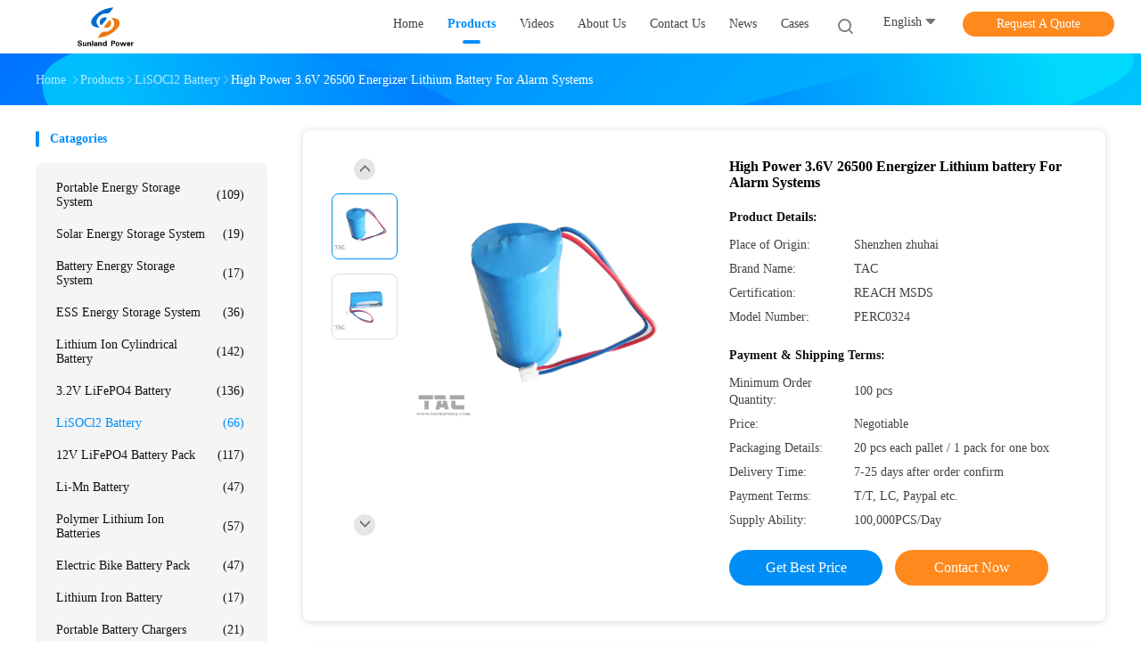

--- FILE ---
content_type: text/html
request_url: https://www.tacbattery.com/sale-195680-high-power-3-6v-26500-energizer-lithium-battery-for-alarm-systems.html
body_size: 32812
content:

<!DOCTYPE html>
<html lang="en">
<head>
	<meta charset="utf-8">
	<meta http-equiv="X-UA-Compatible" content="IE=edge">
	<meta name="viewport" content="width=device-width, initial-scale=1.0">
    <title>High Power 3.6V 26500 Energizer Lithium battery  For Alarm Systems</title>
	    <meta name="keywords" content="lithium battery packs, rechargeable li-on battery, LiSOCl2 Battery" />
            <meta name="description" content="High quality High Power 3.6V 26500 Energizer Lithium battery  For Alarm Systems from China, China's leading product market lithium battery packs product, with strict quality control rechargeable li-on battery factories, producing high quality rechargeable li-on battery Products." />
    				<link rel='preload'
					  href=/photo/tacbattery/sitetpl/style/common.css?ver=1747884939 as='style'><link type='text/css' rel='stylesheet'
					  href=/photo/tacbattery/sitetpl/style/common.css?ver=1747884939 media='all'><meta name="baidu-site-verification" content="codeva-aKB9xWIFYU" />
<!-- Google tag (gtag.js) -->
<script async src="https://www.googletagmanager.com/gtag/js?id=G-REY72E4RHF"></script>
<script>
  window.dataLayer = window.dataLayer || [];
  function gtag(){dataLayer.push(arguments);}
  gtag('js', new Date());

  gtag('config', 'G-REY72E4RHF', {cookie_flags: "SameSite=None;Secure"});
</script><meta property="og:title" content="High Power 3.6V 26500 Energizer Lithium battery  For Alarm Systems" />
<meta property="og:description" content="High quality High Power 3.6V 26500 Energizer Lithium battery  For Alarm Systems from China, China's leading product market lithium battery packs product, with strict quality control rechargeable li-on battery factories, producing high quality rechargeable li-on battery Products." />
<meta property="og:type" content="product" />
<meta property="og:availability" content="instock" />
<meta property="og:site_name" content="Guang Zhou Sunland New Energy Technology Co., Ltd." />
<meta property="og:url" content="https://www.tacbattery.com/sale-195680-high-power-3-6v-26500-energizer-lithium-battery-for-alarm-systems.html" />
<meta property="og:image" content="https://www.tacbattery.com/photo/ps1591230-high_power_3_6v_26500_energizer_lithium_battery_for_alarm_systems.jpg" />
<link rel="canonical" href="https://www.tacbattery.com/sale-195680-high-power-3-6v-26500-energizer-lithium-battery-for-alarm-systems.html" />
<link rel="alternate" href="https://m.tacbattery.com/sale-195680-high-power-3-6v-26500-energizer-lithium-battery-for-alarm-systems.html" media="only screen and (max-width: 640px)" />
<link rel="stylesheet" type="text/css" href="/js/guidefirstcommon.css" />
<style type="text/css">
/*<![CDATA[*/
.consent__cookie {position: fixed;top: 0;left: 0;width: 100%;height: 0%;z-index: 100000;}.consent__cookie_bg {position: fixed;top: 0;left: 0;width: 100%;height: 100%;background: #000;opacity: .6;display: none }.consent__cookie_rel {position: fixed;bottom:0;left: 0;width: 100%;background: #fff;display: -webkit-box;display: -ms-flexbox;display: flex;flex-wrap: wrap;padding: 24px 80px;-webkit-box-sizing: border-box;box-sizing: border-box;-webkit-box-pack: justify;-ms-flex-pack: justify;justify-content: space-between;-webkit-transition: all ease-in-out .3s;transition: all ease-in-out .3s }.consent__close {position: absolute;top: 20px;right: 20px;cursor: pointer }.consent__close svg {fill: #777 }.consent__close:hover svg {fill: #000 }.consent__cookie_box {flex: 1;word-break: break-word;}.consent__warm {color: #777;font-size: 16px;margin-bottom: 12px;line-height: 19px }.consent__title {color: #333;font-size: 20px;font-weight: 600;margin-bottom: 12px;line-height: 23px }.consent__itxt {color: #333;font-size: 14px;margin-bottom: 12px;display: -webkit-box;display: -ms-flexbox;display: flex;-webkit-box-align: center;-ms-flex-align: center;align-items: center }.consent__itxt i {display: -webkit-inline-box;display: -ms-inline-flexbox;display: inline-flex;width: 28px;height: 28px;border-radius: 50%;background: #e0f9e9;margin-right: 8px;-webkit-box-align: center;-ms-flex-align: center;align-items: center;-webkit-box-pack: center;-ms-flex-pack: center;justify-content: center }.consent__itxt svg {fill: #3ca860 }.consent__txt {color: #a6a6a6;font-size: 14px;margin-bottom: 8px;line-height: 17px }.consent__btns {display: -webkit-box;display: -ms-flexbox;display: flex;-webkit-box-orient: vertical;-webkit-box-direction: normal;-ms-flex-direction: column;flex-direction: column;-webkit-box-pack: center;-ms-flex-pack: center;justify-content: center;flex-shrink: 0;}.consent__btn {width: 280px;height: 40px;line-height: 40px;text-align: center;background: #3ca860;color: #fff;border-radius: 4px;margin: 8px 0;-webkit-box-sizing: border-box;box-sizing: border-box;cursor: pointer;font-size:14px}.consent__btn:hover {background: #00823b }.consent__btn.empty {color: #3ca860;border: 1px solid #3ca860;background: #fff }.consent__btn.empty:hover {background: #3ca860;color: #fff }.open .consent__cookie_bg {display: block }.open .consent__cookie_rel {bottom: 0 }@media (max-width: 760px) {.consent__btns {width: 100%;align-items: center;}.consent__cookie_rel {padding: 20px 24px }}.consent__cookie.open {display: block;}.consent__cookie {display: none;}
/*]]>*/
</style>
<style type="text/css">
/*<![CDATA[*/
@media only screen and (max-width:640px){.contact_now_dialog .content-wrap .desc{background-image:url(/images/cta_images/bg_s.png) !important}}.contact_now_dialog .content-wrap .content-wrap_header .cta-close{background-image:url(/images/cta_images/sprite.png) !important}.contact_now_dialog .content-wrap .desc{background-image:url(/images/cta_images/bg_l.png) !important}.contact_now_dialog .content-wrap .cta-btn i{background-image:url(/images/cta_images/sprite.png) !important}.contact_now_dialog .content-wrap .head-tip img{content:url(/images/cta_images/cta_contact_now.png) !important}.cusim{background-image:url(/images/imicon/im.svg) !important}.cuswa{background-image:url(/images/imicon/wa.png) !important}.cusall{background-image:url(/images/imicon/allchat.svg) !important}
/*]]>*/
</style>
<script type="text/javascript" src="/js/guidefirstcommon.js"></script>
<script type="text/javascript">
/*<![CDATA[*/
window.isvideotpl = 2;window.detailurl = '';
var colorUrl = '';var isShowGuide = 2;var showGuideColor = 0;var im_appid = 10003;var im_msg="Good day, what product are you looking for?";

var cta_cid = 531;var use_defaulProductInfo = 1;var cta_pid = 195680;var test_company = 0;var webim_domain = '';var company_type = 0;var cta_equipment = 'pc'; var setcookie = 'setwebimCookie(549,195680,0)'; var whatsapplink = "https://wa.me/8615814599895?text=Hi%2C+I%27m+interested+in+High+Power+3.6V+26500+Energizer+Lithium+battery++For+Alarm+Systems."; function insertMeta(){var str = '<meta name="mobile-web-app-capable" content="yes" /><meta name="viewport" content="width=device-width, initial-scale=1.0" />';document.head.insertAdjacentHTML('beforeend',str);} var element = document.querySelector('a.footer_webim_a[href="/webim/webim_tab.html"]');if (element) {element.parentNode.removeChild(element);}

var colorUrl = '';
var aisearch = 0;
var selfUrl = '';
window.playerReportUrl='/vod/view_count/report';
var query_string = ["Products","Detail"];
var g_tp = '';
var customtplcolor = 99702;
var str_chat = 'chat';
				var str_call_now = 'call now';
var str_chat_now = 'chat now';
var str_contact1 = 'Get Best Price';var str_chat_lang='english';var str_contact2 = 'Get Price';var str_contact2 = 'Best Price';var str_contact = 'contact';
window.predomainsub = "";
/*]]>*/
</script>
</head>
<body>
<img src="/logo.gif" style="display:none" alt="logo"/>
<a style="display: none!important;" title="Guang Zhou Sunland New Energy Technology Co., Ltd." class="float-inquiry" href="/contactnow.html" onclick='setinquiryCookie("{\"showproduct\":1,\"pid\":\"195680\",\"name\":\"High Power 3.6V 26500 Energizer Lithium battery  For Alarm Systems\",\"source_url\":\"\\/sale-195680-high-power-3-6v-26500-energizer-lithium-battery-for-alarm-systems.html\",\"picurl\":\"\\/photo\\/pd1591230-high_power_3_6v_26500_energizer_lithium_battery_for_alarm_systems.jpg\",\"propertyDetail\":[[\"Place of Origin\",\"Shenzhen  zhuhai\"],[\"Brand Name\",\"TAC\"],[\"Certification\",\"REACH MSDS\"],[\"Model Number\",\"PERC0324\"]],\"company_name\":null,\"picurl_c\":\"\\/photo\\/pc1591230-high_power_3_6v_26500_energizer_lithium_battery_for_alarm_systems.jpg\",\"price\":\"Negotiable\",\"username\":\"Sally Guo\",\"viewTime\":\"Last Login : 1 hours 42 minutes ago\",\"subject\":\"Please send price on your High Power 3.6V 26500 Energizer Lithium battery  For Alarm Systems\",\"countrycode\":\"\"}");'></a>
<!-- Google tag (gtag.js) -->
<script async src="https://www.googletagmanager.com/gtag/js?id=G-REY72E4RHF"></script>
<script>
  window.dataLayer = window.dataLayer || [];
  function gtag(){dataLayer.push(arguments);}
  gtag('js', new Date());

  gtag('config', 'G-REY72E4RHF', {cookie_flags: "SameSite=None;Secure"});
</script><script>
var originProductInfo = '';
var originProductInfo = {"showproduct":1,"pid":"195680","name":"High Power 3.6V 26500 Energizer Lithium battery  For Alarm Systems","source_url":"\/sale-195680-high-power-3-6v-26500-energizer-lithium-battery-for-alarm-systems.html","picurl":"\/photo\/pd1591230-high_power_3_6v_26500_energizer_lithium_battery_for_alarm_systems.jpg","propertyDetail":[["Place of Origin","Shenzhen  zhuhai"],["Brand Name","TAC"],["Certification","REACH MSDS"],["Model Number","PERC0324"]],"company_name":null,"picurl_c":"\/photo\/pc1591230-high_power_3_6v_26500_energizer_lithium_battery_for_alarm_systems.jpg","price":"Negotiable","username":"Sally Guo","viewTime":"Last Login : 3 hours 42 minutes ago","subject":"How much for your High Power 3.6V 26500 Energizer Lithium battery  For Alarm Systems","countrycode":""};
var save_url = "/contactsave.html";
var update_url = "/updateinquiry.html";
var productInfo = {};
var defaulProductInfo = {};
var myDate = new Date();
var curDate = myDate.getFullYear()+'-'+(parseInt(myDate.getMonth())+1)+'-'+myDate.getDate();
var message = '';
var default_pop = 1;
var leaveMessageDialog = document.getElementsByClassName('leave-message-dialog')[0]; // 获取弹层
var _$$ = function (dom) {
    return document.querySelectorAll(dom);
};
resInfo = originProductInfo;
resInfo['name'] = resInfo['name'] || '';
defaulProductInfo.pid = resInfo['pid'];
defaulProductInfo.productName = resInfo['name'] ?? '';
defaulProductInfo.productInfo = resInfo['propertyDetail'];
defaulProductInfo.productImg = resInfo['picurl_c'];
defaulProductInfo.subject = resInfo['subject'] ?? '';
defaulProductInfo.productImgAlt = resInfo['name'] ?? '';
var inquirypopup_tmp = 1;
var message = 'Dear,'+'\r\n'+"I am interested in"+' '+trim(resInfo['name'])+", could you send me more details such as type, size, MOQ, material, etc."+'\r\n'+"Thanks!"+'\r\n'+"Waiting for your reply.";
var message_1 = 'Dear,'+'\r\n'+"I am interested in"+' '+trim(resInfo['name'])+", could you send me more details such as type, size, MOQ, material, etc."+'\r\n'+"Thanks!"+'\r\n'+"Waiting for your reply.";
var message_2 = 'Hello,'+'\r\n'+"I am looking for"+' '+trim(resInfo['name'])+", please send me the price, specification and picture."+'\r\n'+"Your swift response will be highly appreciated."+'\r\n'+"Feel free to contact me for more information."+'\r\n'+"Thanks a lot.";
var message_3 = 'Hello,'+'\r\n'+trim(resInfo['name'])+' '+"meets my expectations."+'\r\n'+"Please give me the best price and some other product information."+'\r\n'+"Feel free to contact me via my mail."+'\r\n'+"Thanks a lot.";

var message_4 = 'Dear,'+'\r\n'+"What is the FOB price on your"+' '+trim(resInfo['name'])+'?'+'\r\n'+"Which is the nearest port name?"+'\r\n'+"Please reply me as soon as possible, it would be better to share further information."+'\r\n'+"Regards!";
var message_5 = 'Hi there,'+'\r\n'+"I am very interested in your"+' '+trim(resInfo['name'])+'.'+'\r\n'+"Please send me your product details."+'\r\n'+"Looking forward to your quick reply."+'\r\n'+"Feel free to contact me by mail."+'\r\n'+"Regards!";

var message_6 = 'Dear,'+'\r\n'+"Please provide us with information about your"+' '+trim(resInfo['name'])+", such as type, size, material, and of course the best price."+'\r\n'+"Looking forward to your quick reply."+'\r\n'+"Thank you!";
var message_7 = 'Dear,'+'\r\n'+"Can you supply"+' '+trim(resInfo['name'])+" for us?"+'\r\n'+"First we want a price list and some product details."+'\r\n'+"I hope to get reply asap and look forward to cooperation."+'\r\n'+"Thank you very much.";
var message_8 = 'hi,'+'\r\n'+"I am looking for"+' '+trim(resInfo['name'])+", please give me some more detailed product information."+'\r\n'+"I look forward to your reply."+'\r\n'+"Thank you!";
var message_9 = 'Hello,'+'\r\n'+"Your"+' '+trim(resInfo['name'])+" meets my requirements very well."+'\r\n'+"Please send me the price, specification, and similar model will be OK."+'\r\n'+"Feel free to chat with me."+'\r\n'+"Thanks!";
var message_10 = 'Dear,'+'\r\n'+"I want to know more about the details and quotation of"+' '+trim(resInfo['name'])+'.'+'\r\n'+"Feel free to contact me."+'\r\n'+"Regards!";

var r = getRandom(1,10);

defaulProductInfo.message = eval("message_"+r);
    defaulProductInfo.message = eval("message_"+r);
        var mytAjax = {

    post: function(url, data, fn) {
        var xhr = new XMLHttpRequest();
        xhr.open("POST", url, true);
        xhr.setRequestHeader("Content-Type", "application/x-www-form-urlencoded;charset=UTF-8");
        xhr.setRequestHeader("X-Requested-With", "XMLHttpRequest");
        xhr.setRequestHeader('Content-Type','text/plain;charset=UTF-8');
        xhr.onreadystatechange = function() {
            if(xhr.readyState == 4 && (xhr.status == 200 || xhr.status == 304)) {
                fn.call(this, xhr.responseText);
            }
        };
        xhr.send(data);
    },

    postform: function(url, data, fn) {
        var xhr = new XMLHttpRequest();
        xhr.open("POST", url, true);
        xhr.setRequestHeader("X-Requested-With", "XMLHttpRequest");
        xhr.onreadystatechange = function() {
            if(xhr.readyState == 4 && (xhr.status == 200 || xhr.status == 304)) {
                fn.call(this, xhr.responseText);
            }
        };
        xhr.send(data);
    }
};
/*window.onload = function(){
    leaveMessageDialog = document.getElementsByClassName('leave-message-dialog')[0];
    if (window.localStorage.recordDialogStatus=='undefined' || (window.localStorage.recordDialogStatus!='undefined' && window.localStorage.recordDialogStatus != curDate)) {
        setTimeout(function(){
            if(parseInt(inquirypopup_tmp%10) == 1){
                creatDialog(defaulProductInfo, 1);
            }
        }, 6000);
    }
};*/
function trim(str)
{
    str = str.replace(/(^\s*)/g,"");
    return str.replace(/(\s*$)/g,"");
};
function getRandom(m,n){
    var num = Math.floor(Math.random()*(m - n) + n);
    return num;
};
function strBtn(param) {

    var starattextarea = document.getElementById("textareamessage").value.length;
    var email = document.getElementById("startEmail").value;

    var default_tip = document.querySelectorAll(".watermark_container").length;
    if (20 < starattextarea && starattextarea < 3000) {
        if(default_tip>0){
            document.getElementById("textareamessage1").parentNode.parentNode.nextElementSibling.style.display = "none";
        }else{
            document.getElementById("textareamessage1").parentNode.nextElementSibling.style.display = "none";
        }

    } else {
        if(default_tip>0){
            document.getElementById("textareamessage1").parentNode.parentNode.nextElementSibling.style.display = "block";
        }else{
            document.getElementById("textareamessage1").parentNode.nextElementSibling.style.display = "block";
        }

        return;
    }

    // var re = /^([a-zA-Z0-9_-])+@([a-zA-Z0-9_-])+\.([a-zA-Z0-9_-])+/i;/*邮箱不区分大小写*/
    var re = /^[a-zA-Z0-9][\w-]*(\.?[\w-]+)*@[a-zA-Z0-9-]+(\.[a-zA-Z0-9]+)+$/i;
    if (!re.test(email)) {
        document.getElementById("startEmail").nextElementSibling.style.display = "block";
        return;
    } else {
        document.getElementById("startEmail").nextElementSibling.style.display = "none";
    }

    var subject = document.getElementById("pop_subject").value;
    var pid = document.getElementById("pop_pid").value;
    var message = document.getElementById("textareamessage").value;
    var sender_email = document.getElementById("startEmail").value;
    var tel = '';
    if (document.getElementById("tel0") != undefined && document.getElementById("tel0") != '')
        tel = document.getElementById("tel0").value;
    var form_serialize = '&tel='+tel;

    form_serialize = form_serialize.replace(/\+/g, "%2B");
    mytAjax.post(save_url,"pid="+pid+"&subject="+subject+"&email="+sender_email+"&message="+(message)+form_serialize,function(res){
        var mes = JSON.parse(res);
        if(mes.status == 200){
            var iid = mes.iid;
            document.getElementById("pop_iid").value = iid;
            document.getElementById("pop_uuid").value = mes.uuid;

            if(typeof gtag_report_conversion === "function"){
                gtag_report_conversion();//执行统计js代码
            }
            if(typeof fbq === "function"){
                fbq('track','Purchase');//执行统计js代码
            }
        }
    });
    for (var index = 0; index < document.querySelectorAll(".dialog-content-pql").length; index++) {
        document.querySelectorAll(".dialog-content-pql")[index].style.display = "none";
    };
    $('#idphonepql').val(tel);
    document.getElementById("dialog-content-pql-id").style.display = "block";
    ;
};
function twoBtnOk(param) {

    var selectgender = document.getElementById("Mr").innerHTML;
    var iid = document.getElementById("pop_iid").value;
    var sendername = document.getElementById("idnamepql").value;
    var senderphone = document.getElementById("idphonepql").value;
    var sendercname = document.getElementById("idcompanypql").value;
    var uuid = document.getElementById("pop_uuid").value;
    var gender = 2;
    if(selectgender == 'Mr.') gender = 0;
    if(selectgender == 'Mrs.') gender = 1;
    var pid = document.getElementById("pop_pid").value;
    var form_serialize = '';

        form_serialize = form_serialize.replace(/\+/g, "%2B");

    mytAjax.post(update_url,"iid="+iid+"&gender="+gender+"&uuid="+uuid+"&name="+(sendername)+"&tel="+(senderphone)+"&company="+(sendercname)+form_serialize,function(res){});

    for (var index = 0; index < document.querySelectorAll(".dialog-content-pql").length; index++) {
        document.querySelectorAll(".dialog-content-pql")[index].style.display = "none";
    };
    document.getElementById("dialog-content-pql-ok").style.display = "block";

};
function toCheckMust(name) {
    $('#'+name+'error').hide();
}
function handClidk(param) {
    var starattextarea = document.getElementById("textareamessage1").value.length;
    var email = document.getElementById("startEmail1").value;
    var default_tip = document.querySelectorAll(".watermark_container").length;
    if (20 < starattextarea && starattextarea < 3000) {
        if(default_tip>0){
            document.getElementById("textareamessage1").parentNode.parentNode.nextElementSibling.style.display = "none";
        }else{
            document.getElementById("textareamessage1").parentNode.nextElementSibling.style.display = "none";
        }

    } else {
        if(default_tip>0){
            document.getElementById("textareamessage1").parentNode.parentNode.nextElementSibling.style.display = "block";
        }else{
            document.getElementById("textareamessage1").parentNode.nextElementSibling.style.display = "block";
        }

        return;
    }

    // var re = /^([a-zA-Z0-9_-])+@([a-zA-Z0-9_-])+\.([a-zA-Z0-9_-])+/i;
    var re = /^[a-zA-Z0-9][\w-]*(\.?[\w-]+)*@[a-zA-Z0-9-]+(\.[a-zA-Z0-9]+)+$/i;
    if (!re.test(email)) {
        document.getElementById("startEmail1").nextElementSibling.style.display = "block";
        return;
    } else {
        document.getElementById("startEmail1").nextElementSibling.style.display = "none";
    }

    var subject = document.getElementById("pop_subject").value;
    var pid = document.getElementById("pop_pid").value;
    var message = document.getElementById("textareamessage1").value;
    var sender_email = document.getElementById("startEmail1").value;
    var form_serialize = tel = '';
    if (document.getElementById("tel1") != undefined && document.getElementById("tel1") != '')
        tel = document.getElementById("tel1").value;
        mytAjax.post(save_url,"email="+sender_email+"&tel="+tel+"&pid="+pid+"&message="+message+"&subject="+subject+form_serialize,function(res){

        var mes = JSON.parse(res);
        if(mes.status == 200){
            var iid = mes.iid;
            document.getElementById("pop_iid").value = iid;
            document.getElementById("pop_uuid").value = mes.uuid;
            if(typeof gtag_report_conversion === "function"){
                gtag_report_conversion();//执行统计js代码
            }
        }

    });
    for (var index = 0; index < document.querySelectorAll(".dialog-content-pql").length; index++) {
        document.querySelectorAll(".dialog-content-pql")[index].style.display = "none";
    };
    $('#idphonepql').val(tel);
    document.getElementById("dialog-content-pql-id").style.display = "block";

};
window.addEventListener('load', function () {
    $('.checkbox-wrap label').each(function(){
        if($(this).find('input').prop('checked')){
            $(this).addClass('on')
        }else {
            $(this).removeClass('on')
        }
    })
    $(document).on('click', '.checkbox-wrap label' , function(ev){
        if (ev.target.tagName.toUpperCase() != 'INPUT') {
            $(this).toggleClass('on')
        }
    })
})

function hand_video(pdata) {
    data = JSON.parse(pdata);
    productInfo.productName = data.productName;
    productInfo.productInfo = data.productInfo;
    productInfo.productImg = data.productImg;
    productInfo.subject = data.subject;

    var message = 'Dear,'+'\r\n'+"I am interested in"+' '+trim(data.productName)+", could you send me more details such as type, size, quantity, material, etc."+'\r\n'+"Thanks!"+'\r\n'+"Waiting for your reply.";

    var message = 'Dear,'+'\r\n'+"I am interested in"+' '+trim(data.productName)+", could you send me more details such as type, size, MOQ, material, etc."+'\r\n'+"Thanks!"+'\r\n'+"Waiting for your reply.";
    var message_1 = 'Dear,'+'\r\n'+"I am interested in"+' '+trim(data.productName)+", could you send me more details such as type, size, MOQ, material, etc."+'\r\n'+"Thanks!"+'\r\n'+"Waiting for your reply.";
    var message_2 = 'Hello,'+'\r\n'+"I am looking for"+' '+trim(data.productName)+", please send me the price, specification and picture."+'\r\n'+"Your swift response will be highly appreciated."+'\r\n'+"Feel free to contact me for more information."+'\r\n'+"Thanks a lot.";
    var message_3 = 'Hello,'+'\r\n'+trim(data.productName)+' '+"meets my expectations."+'\r\n'+"Please give me the best price and some other product information."+'\r\n'+"Feel free to contact me via my mail."+'\r\n'+"Thanks a lot.";

    var message_4 = 'Dear,'+'\r\n'+"What is the FOB price on your"+' '+trim(data.productName)+'?'+'\r\n'+"Which is the nearest port name?"+'\r\n'+"Please reply me as soon as possible, it would be better to share further information."+'\r\n'+"Regards!";
    var message_5 = 'Hi there,'+'\r\n'+"I am very interested in your"+' '+trim(data.productName)+'.'+'\r\n'+"Please send me your product details."+'\r\n'+"Looking forward to your quick reply."+'\r\n'+"Feel free to contact me by mail."+'\r\n'+"Regards!";

    var message_6 = 'Dear,'+'\r\n'+"Please provide us with information about your"+' '+trim(data.productName)+", such as type, size, material, and of course the best price."+'\r\n'+"Looking forward to your quick reply."+'\r\n'+"Thank you!";
    var message_7 = 'Dear,'+'\r\n'+"Can you supply"+' '+trim(data.productName)+" for us?"+'\r\n'+"First we want a price list and some product details."+'\r\n'+"I hope to get reply asap and look forward to cooperation."+'\r\n'+"Thank you very much.";
    var message_8 = 'hi,'+'\r\n'+"I am looking for"+' '+trim(data.productName)+", please give me some more detailed product information."+'\r\n'+"I look forward to your reply."+'\r\n'+"Thank you!";
    var message_9 = 'Hello,'+'\r\n'+"Your"+' '+trim(data.productName)+" meets my requirements very well."+'\r\n'+"Please send me the price, specification, and similar model will be OK."+'\r\n'+"Feel free to chat with me."+'\r\n'+"Thanks!";
    var message_10 = 'Dear,'+'\r\n'+"I want to know more about the details and quotation of"+' '+trim(data.productName)+'.'+'\r\n'+"Feel free to contact me."+'\r\n'+"Regards!";

    var r = getRandom(1,10);

    productInfo.message = eval("message_"+r);
            if(parseInt(inquirypopup_tmp/10) == 1){
        productInfo.message = "";
    }
    productInfo.pid = data.pid;
    creatDialog(productInfo, 2);
};

function handDialog(pdata) {
    data = JSON.parse(pdata);
    productInfo.productName = data.productName;
    productInfo.productInfo = data.productInfo;
    productInfo.productImg = data.productImg;
    productInfo.subject = data.subject;

    var message = 'Dear,'+'\r\n'+"I am interested in"+' '+trim(data.productName)+", could you send me more details such as type, size, quantity, material, etc."+'\r\n'+"Thanks!"+'\r\n'+"Waiting for your reply.";

    var message = 'Dear,'+'\r\n'+"I am interested in"+' '+trim(data.productName)+", could you send me more details such as type, size, MOQ, material, etc."+'\r\n'+"Thanks!"+'\r\n'+"Waiting for your reply.";
    var message_1 = 'Dear,'+'\r\n'+"I am interested in"+' '+trim(data.productName)+", could you send me more details such as type, size, MOQ, material, etc."+'\r\n'+"Thanks!"+'\r\n'+"Waiting for your reply.";
    var message_2 = 'Hello,'+'\r\n'+"I am looking for"+' '+trim(data.productName)+", please send me the price, specification and picture."+'\r\n'+"Your swift response will be highly appreciated."+'\r\n'+"Feel free to contact me for more information."+'\r\n'+"Thanks a lot.";
    var message_3 = 'Hello,'+'\r\n'+trim(data.productName)+' '+"meets my expectations."+'\r\n'+"Please give me the best price and some other product information."+'\r\n'+"Feel free to contact me via my mail."+'\r\n'+"Thanks a lot.";

    var message_4 = 'Dear,'+'\r\n'+"What is the FOB price on your"+' '+trim(data.productName)+'?'+'\r\n'+"Which is the nearest port name?"+'\r\n'+"Please reply me as soon as possible, it would be better to share further information."+'\r\n'+"Regards!";
    var message_5 = 'Hi there,'+'\r\n'+"I am very interested in your"+' '+trim(data.productName)+'.'+'\r\n'+"Please send me your product details."+'\r\n'+"Looking forward to your quick reply."+'\r\n'+"Feel free to contact me by mail."+'\r\n'+"Regards!";

    var message_6 = 'Dear,'+'\r\n'+"Please provide us with information about your"+' '+trim(data.productName)+", such as type, size, material, and of course the best price."+'\r\n'+"Looking forward to your quick reply."+'\r\n'+"Thank you!";
    var message_7 = 'Dear,'+'\r\n'+"Can you supply"+' '+trim(data.productName)+" for us?"+'\r\n'+"First we want a price list and some product details."+'\r\n'+"I hope to get reply asap and look forward to cooperation."+'\r\n'+"Thank you very much.";
    var message_8 = 'hi,'+'\r\n'+"I am looking for"+' '+trim(data.productName)+", please give me some more detailed product information."+'\r\n'+"I look forward to your reply."+'\r\n'+"Thank you!";
    var message_9 = 'Hello,'+'\r\n'+"Your"+' '+trim(data.productName)+" meets my requirements very well."+'\r\n'+"Please send me the price, specification, and similar model will be OK."+'\r\n'+"Feel free to chat with me."+'\r\n'+"Thanks!";
    var message_10 = 'Dear,'+'\r\n'+"I want to know more about the details and quotation of"+' '+trim(data.productName)+'.'+'\r\n'+"Feel free to contact me."+'\r\n'+"Regards!";

    var r = getRandom(1,10);
    productInfo.message = eval("message_"+r);
            if(parseInt(inquirypopup_tmp/10) == 1){
        productInfo.message = "";
    }
    productInfo.pid = data.pid;
    creatDialog(productInfo, 2);
};

function closepql(param) {

    leaveMessageDialog.style.display = 'none';
};

function closepql2(param) {

    for (var index = 0; index < document.querySelectorAll(".dialog-content-pql").length; index++) {
        document.querySelectorAll(".dialog-content-pql")[index].style.display = "none";
    };
    document.getElementById("dialog-content-pql-ok").style.display = "block";
};

function decodeHtmlEntities(str) {
    var tempElement = document.createElement('div');
    tempElement.innerHTML = str;
    return tempElement.textContent || tempElement.innerText || '';
}

function initProduct(productInfo,type){

    productInfo.productName = decodeHtmlEntities(productInfo.productName);
    productInfo.message = decodeHtmlEntities(productInfo.message);

    leaveMessageDialog = document.getElementsByClassName('leave-message-dialog')[0];
    leaveMessageDialog.style.display = "block";
    if(type == 3){
        var popinquiryemail = document.getElementById("popinquiryemail").value;
        _$$("#startEmail1")[0].value = popinquiryemail;
    }else{
        _$$("#startEmail1")[0].value = "";
    }
    _$$("#startEmail")[0].value = "";
    _$$("#idnamepql")[0].value = "";
    _$$("#idphonepql")[0].value = "";
    _$$("#idcompanypql")[0].value = "";

    _$$("#pop_pid")[0].value = productInfo.pid;
    _$$("#pop_subject")[0].value = productInfo.subject;
    
    if(parseInt(inquirypopup_tmp/10) == 1){
        productInfo.message = "";
    }

    _$$("#textareamessage1")[0].value = productInfo.message;
    _$$("#textareamessage")[0].value = productInfo.message;

    _$$("#dialog-content-pql-id .titlep")[0].innerHTML = productInfo.productName;
    _$$("#dialog-content-pql-id img")[0].setAttribute("src", productInfo.productImg);
    _$$("#dialog-content-pql-id img")[0].setAttribute("alt", productInfo.productImgAlt);

    _$$("#dialog-content-pql-id-hand img")[0].setAttribute("src", productInfo.productImg);
    _$$("#dialog-content-pql-id-hand img")[0].setAttribute("alt", productInfo.productImgAlt);
    _$$("#dialog-content-pql-id-hand .titlep")[0].innerHTML = productInfo.productName;

    if (productInfo.productInfo.length > 0) {
        var ul2, ul;
        ul = document.createElement("ul");
        for (var index = 0; index < productInfo.productInfo.length; index++) {
            var el = productInfo.productInfo[index];
            var li = document.createElement("li");
            var span1 = document.createElement("span");
            span1.innerHTML = el[0] + ":";
            var span2 = document.createElement("span");
            span2.innerHTML = el[1];
            li.appendChild(span1);
            li.appendChild(span2);
            ul.appendChild(li);

        }
        ul2 = ul.cloneNode(true);
        if (type === 1) {
            _$$("#dialog-content-pql-id .left")[0].replaceChild(ul, _$$("#dialog-content-pql-id .left ul")[0]);
        } else {
            _$$("#dialog-content-pql-id-hand .left")[0].replaceChild(ul2, _$$("#dialog-content-pql-id-hand .left ul")[0]);
            _$$("#dialog-content-pql-id .left")[0].replaceChild(ul, _$$("#dialog-content-pql-id .left ul")[0]);
        }
    };
    for (var index = 0; index < _$$("#dialog-content-pql-id .right ul li").length; index++) {
        _$$("#dialog-content-pql-id .right ul li")[index].addEventListener("click", function (params) {
            _$$("#dialog-content-pql-id .right #Mr")[0].innerHTML = this.innerHTML
        }, false)

    };

};
function closeInquiryCreateDialog() {
    document.getElementById("xuanpan_dialog_box_pql").style.display = "none";
};
function showInquiryCreateDialog() {
    document.getElementById("xuanpan_dialog_box_pql").style.display = "block";
};
function submitPopInquiry(){
    var message = document.getElementById("inquiry_message").value;
    var email = document.getElementById("inquiry_email").value;
    var subject = defaulProductInfo.subject;
    var pid = defaulProductInfo.pid;
    if (email === undefined) {
        showInquiryCreateDialog();
        document.getElementById("inquiry_email").style.border = "1px solid red";
        return false;
    };
    if (message === undefined) {
        showInquiryCreateDialog();
        document.getElementById("inquiry_message").style.border = "1px solid red";
        return false;
    };
    if (email.search(/^\w+((-\w+)|(\.\w+))*\@[A-Za-z0-9]+((\.|-)[A-Za-z0-9]+)*\.[A-Za-z0-9]+$/) == -1) {
        document.getElementById("inquiry_email").style.border= "1px solid red";
        showInquiryCreateDialog();
        return false;
    } else {
        document.getElementById("inquiry_email").style.border= "";
    };
    if (message.length < 20 || message.length >3000) {
        showInquiryCreateDialog();
        document.getElementById("inquiry_message").style.border = "1px solid red";
        return false;
    } else {
        document.getElementById("inquiry_message").style.border = "";
    };
    var tel = '';
    if (document.getElementById("tel") != undefined && document.getElementById("tel") != '')
        tel = document.getElementById("tel").value;

    mytAjax.post(save_url,"pid="+pid+"&subject="+subject+"&email="+email+"&message="+(message)+'&tel='+tel,function(res){
        var mes = JSON.parse(res);
        if(mes.status == 200){
            var iid = mes.iid;
            document.getElementById("pop_iid").value = iid;
            document.getElementById("pop_uuid").value = mes.uuid;

        }
    });
    initProduct(defaulProductInfo);
    for (var index = 0; index < document.querySelectorAll(".dialog-content-pql").length; index++) {
        document.querySelectorAll(".dialog-content-pql")[index].style.display = "none";
    };
    $('#idphonepql').val(tel);
    document.getElementById("dialog-content-pql-id").style.display = "block";

};

//带附件上传
function submitPopInquiryfile(email_id,message_id,check_sort,name_id,phone_id,company_id,attachments){

    if(typeof(check_sort) == 'undefined'){
        check_sort = 0;
    }
    var message = document.getElementById(message_id).value;
    var email = document.getElementById(email_id).value;
    var attachments = document.getElementById(attachments).value;
    if(typeof(name_id) !== 'undefined' && name_id != ""){
        var name  = document.getElementById(name_id).value;
    }
    if(typeof(phone_id) !== 'undefined' && phone_id != ""){
        var phone = document.getElementById(phone_id).value;
    }
    if(typeof(company_id) !== 'undefined' && company_id != ""){
        var company = document.getElementById(company_id).value;
    }
    var subject = defaulProductInfo.subject;
    var pid = defaulProductInfo.pid;

    if(check_sort == 0){
        if (email === undefined) {
            showInquiryCreateDialog();
            document.getElementById(email_id).style.border = "1px solid red";
            return false;
        };
        if (message === undefined) {
            showInquiryCreateDialog();
            document.getElementById(message_id).style.border = "1px solid red";
            return false;
        };

        if (email.search(/^\w+((-\w+)|(\.\w+))*\@[A-Za-z0-9]+((\.|-)[A-Za-z0-9]+)*\.[A-Za-z0-9]+$/) == -1) {
            document.getElementById(email_id).style.border= "1px solid red";
            showInquiryCreateDialog();
            return false;
        } else {
            document.getElementById(email_id).style.border= "";
        };
        if (message.length < 20 || message.length >3000) {
            showInquiryCreateDialog();
            document.getElementById(message_id).style.border = "1px solid red";
            return false;
        } else {
            document.getElementById(message_id).style.border = "";
        };
    }else{

        if (message === undefined) {
            showInquiryCreateDialog();
            document.getElementById(message_id).style.border = "1px solid red";
            return false;
        };

        if (email === undefined) {
            showInquiryCreateDialog();
            document.getElementById(email_id).style.border = "1px solid red";
            return false;
        };

        if (message.length < 20 || message.length >3000) {
            showInquiryCreateDialog();
            document.getElementById(message_id).style.border = "1px solid red";
            return false;
        } else {
            document.getElementById(message_id).style.border = "";
        };

        if (email.search(/^\w+((-\w+)|(\.\w+))*\@[A-Za-z0-9]+((\.|-)[A-Za-z0-9]+)*\.[A-Za-z0-9]+$/) == -1) {
            document.getElementById(email_id).style.border= "1px solid red";
            showInquiryCreateDialog();
            return false;
        } else {
            document.getElementById(email_id).style.border= "";
        };

    };

    mytAjax.post(save_url,"pid="+pid+"&subject="+subject+"&email="+email+"&message="+message+"&company="+company+"&attachments="+attachments,function(res){
        var mes = JSON.parse(res);
        if(mes.status == 200){
            var iid = mes.iid;
            document.getElementById("pop_iid").value = iid;
            document.getElementById("pop_uuid").value = mes.uuid;

            if(typeof gtag_report_conversion === "function"){
                gtag_report_conversion();//执行统计js代码
            }
            if(typeof fbq === "function"){
                fbq('track','Purchase');//执行统计js代码
            }
        }
    });
    initProduct(defaulProductInfo);

    if(name !== undefined && name != ""){
        _$$("#idnamepql")[0].value = name;
    }

    if(phone !== undefined && phone != ""){
        _$$("#idphonepql")[0].value = phone;
    }

    if(company !== undefined && company != ""){
        _$$("#idcompanypql")[0].value = company;
    }

    for (var index = 0; index < document.querySelectorAll(".dialog-content-pql").length; index++) {
        document.querySelectorAll(".dialog-content-pql")[index].style.display = "none";
    };
    document.getElementById("dialog-content-pql-id").style.display = "block";

};
function submitPopInquiryByParam(email_id,message_id,check_sort,name_id,phone_id,company_id){

    if(typeof(check_sort) == 'undefined'){
        check_sort = 0;
    }

    var senderphone = '';
    var message = document.getElementById(message_id).value;
    var email = document.getElementById(email_id).value;
    if(typeof(name_id) !== 'undefined' && name_id != ""){
        var name  = document.getElementById(name_id).value;
    }
    if(typeof(phone_id) !== 'undefined' && phone_id != ""){
        var phone = document.getElementById(phone_id).value;
        senderphone = phone;
    }
    if(typeof(company_id) !== 'undefined' && company_id != ""){
        var company = document.getElementById(company_id).value;
    }
    var subject = defaulProductInfo.subject;
    var pid = defaulProductInfo.pid;

    if(check_sort == 0){
        if (email === undefined) {
            showInquiryCreateDialog();
            document.getElementById(email_id).style.border = "1px solid red";
            return false;
        };
        if (message === undefined) {
            showInquiryCreateDialog();
            document.getElementById(message_id).style.border = "1px solid red";
            return false;
        };

        if (email.search(/^\w+((-\w+)|(\.\w+))*\@[A-Za-z0-9]+((\.|-)[A-Za-z0-9]+)*\.[A-Za-z0-9]+$/) == -1) {
            document.getElementById(email_id).style.border= "1px solid red";
            showInquiryCreateDialog();
            return false;
        } else {
            document.getElementById(email_id).style.border= "";
        };
        if (message.length < 20 || message.length >3000) {
            showInquiryCreateDialog();
            document.getElementById(message_id).style.border = "1px solid red";
            return false;
        } else {
            document.getElementById(message_id).style.border = "";
        };
    }else{

        if (message === undefined) {
            showInquiryCreateDialog();
            document.getElementById(message_id).style.border = "1px solid red";
            return false;
        };

        if (email === undefined) {
            showInquiryCreateDialog();
            document.getElementById(email_id).style.border = "1px solid red";
            return false;
        };

        if (message.length < 20 || message.length >3000) {
            showInquiryCreateDialog();
            document.getElementById(message_id).style.border = "1px solid red";
            return false;
        } else {
            document.getElementById(message_id).style.border = "";
        };

        if (email.search(/^\w+((-\w+)|(\.\w+))*\@[A-Za-z0-9]+((\.|-)[A-Za-z0-9]+)*\.[A-Za-z0-9]+$/) == -1) {
            document.getElementById(email_id).style.border= "1px solid red";
            showInquiryCreateDialog();
            return false;
        } else {
            document.getElementById(email_id).style.border= "";
        };

    };

    var productsku = "";
    if($("#product_sku").length > 0){
        productsku = $("#product_sku").html();
    }

    mytAjax.post(save_url,"tel="+senderphone+"&pid="+pid+"&subject="+subject+"&email="+email+"&message="+message+"&messagesku="+encodeURI(productsku),function(res){
        var mes = JSON.parse(res);
        if(mes.status == 200){
            var iid = mes.iid;
            document.getElementById("pop_iid").value = iid;
            document.getElementById("pop_uuid").value = mes.uuid;

            if(typeof gtag_report_conversion === "function"){
                gtag_report_conversion();//执行统计js代码
            }
            if(typeof fbq === "function"){
                fbq('track','Purchase');//执行统计js代码
            }
        }
    });
    initProduct(defaulProductInfo);

    if(name !== undefined && name != ""){
        _$$("#idnamepql")[0].value = name;
    }

    if(phone !== undefined && phone != ""){
        _$$("#idphonepql")[0].value = phone;
    }

    if(company !== undefined && company != ""){
        _$$("#idcompanypql")[0].value = company;
    }

    for (var index = 0; index < document.querySelectorAll(".dialog-content-pql").length; index++) {
        document.querySelectorAll(".dialog-content-pql")[index].style.display = "none";

    };
    document.getElementById("dialog-content-pql-id").style.display = "block";

};

function creat_videoDialog(productInfo, type) {

    if(type == 1){
        if(default_pop != 1){
            return false;
        }
        window.localStorage.recordDialogStatus = curDate;
    }else{
        default_pop = 0;
    }
    initProduct(productInfo, type);
    if (type === 1) {
        // 自动弹出
        for (var index = 0; index < document.querySelectorAll(".dialog-content-pql").length; index++) {

            document.querySelectorAll(".dialog-content-pql")[index].style.display = "none";
        };
        document.getElementById("dialog-content-pql").style.display = "block";
    } else {
        // 手动弹出
        for (var index = 0; index < document.querySelectorAll(".dialog-content-pql").length; index++) {
            document.querySelectorAll(".dialog-content-pql")[index].style.display = "none";
        };
        document.getElementById("dialog-content-pql-id-hand").style.display = "block";
    }
}

function creatDialog(productInfo, type) {

    if(type == 1){
        if(default_pop != 1){
            return false;
        }
        window.localStorage.recordDialogStatus = curDate;
    }else{
        default_pop = 0;
    }
    initProduct(productInfo, type);
    if (type === 1) {
        // 自动弹出
        for (var index = 0; index < document.querySelectorAll(".dialog-content-pql").length; index++) {

            document.querySelectorAll(".dialog-content-pql")[index].style.display = "none";
        };
        document.getElementById("dialog-content-pql").style.display = "block";
    } else {
        // 手动弹出
        for (var index = 0; index < document.querySelectorAll(".dialog-content-pql").length; index++) {
            document.querySelectorAll(".dialog-content-pql")[index].style.display = "none";
        };
        document.getElementById("dialog-content-pql-id-hand").style.display = "block";
    }
}

//带邮箱信息打开询盘框 emailtype=1表示带入邮箱
function openDialog(emailtype){
    var type = 2;//不带入邮箱，手动弹出
    if(emailtype == 1){
        var popinquiryemail = document.getElementById("popinquiryemail").value;
        // var re = /^([a-zA-Z0-9_-])+@([a-zA-Z0-9_-])+\.([a-zA-Z0-9_-])+/i;
        var re = /^[a-zA-Z0-9][\w-]*(\.?[\w-]+)*@[a-zA-Z0-9-]+(\.[a-zA-Z0-9]+)+$/i;
        if (!re.test(popinquiryemail)) {
            //前端提示样式;
            showInquiryCreateDialog();
            document.getElementById("popinquiryemail").style.border = "1px solid red";
            return false;
        } else {
            //前端提示样式;
        }
        var type = 3;
    }
    creatDialog(defaulProductInfo,type);
}

//上传附件
function inquiryUploadFile(){
    var fileObj = document.querySelector("#fileId").files[0];
    //构建表单数据
    var formData = new FormData();
    var filesize = fileObj.size;
    if(filesize > 10485760 || filesize == 0) {
        document.getElementById("filetips").style.display = "block";
        return false;
    }else {
        document.getElementById("filetips").style.display = "none";
    }
    formData.append('popinquiryfile', fileObj);
    document.getElementById("quotefileform").reset();
    var save_url = "/inquiryuploadfile.html";
    mytAjax.postform(save_url,formData,function(res){
        var mes = JSON.parse(res);
        if(mes.status == 200){
            document.getElementById("uploader-file-info").innerHTML = document.getElementById("uploader-file-info").innerHTML + "<span class=op>"+mes.attfile.name+"<a class=delatt id=att"+mes.attfile.id+" onclick=delatt("+mes.attfile.id+");>Delete</a></span>";
            var nowattachs = document.getElementById("attachments").value;
            if( nowattachs !== ""){
                var attachs = JSON.parse(nowattachs);
                attachs[mes.attfile.id] = mes.attfile;
            }else{
                var attachs = {};
                attachs[mes.attfile.id] = mes.attfile;
            }
            document.getElementById("attachments").value = JSON.stringify(attachs);
        }
    });
}
//附件删除
function delatt(attid)
{
    var nowattachs = document.getElementById("attachments").value;
    if( nowattachs !== ""){
        var attachs = JSON.parse(nowattachs);
        if(attachs[attid] == ""){
            return false;
        }
        var formData = new FormData();
        var delfile = attachs[attid]['filename'];
        var save_url = "/inquirydelfile.html";
        if(delfile != "") {
            formData.append('delfile', delfile);
            mytAjax.postform(save_url, formData, function (res) {
                if(res !== "") {
                    var mes = JSON.parse(res);
                    if (mes.status == 200) {
                        delete attachs[attid];
                        document.getElementById("attachments").value = JSON.stringify(attachs);
                        var s = document.getElementById("att"+attid);
                        s.parentNode.remove();
                    }
                }
            });
        }
    }else{
        return false;
    }
}

</script>
<div class="leave-message-dialog" style="display: none">
<style>
    .leave-message-dialog .close:before, .leave-message-dialog .close:after{
        content:initial;
    }
</style>
<div class="dialog-content-pql" id="dialog-content-pql" style="display: none">
    <span class="close" onclick="closepql()"><img src="/images/close.png" alt="close"></span>
    <div class="title">
        <p class="firstp-pql">Leave a Message</p>
        <p class="lastp-pql">We will call you back soon!</p>
    </div>
    <div class="form">
        <div class="textarea">
            <textarea style='font-family: robot;'  name="" id="textareamessage" cols="30" rows="10" style="margin-bottom:14px;width:100%"
                placeholder="Please enter your inquiry details."></textarea>
        </div>
        <p class="error-pql"> <span class="icon-pql"><img src="/images/error.png" alt="Guang Zhou Sunland New Energy Technology Co., Ltd."></span> Your message must be between 20-3,000 characters!</p>
        <input id="startEmail" type="text" placeholder="Enter your E-mail" onkeydown="if(event.keyCode === 13){ strBtn();}">
        <p class="error-pql"><span class="icon-pql"><img src="/images/error.png" alt="Guang Zhou Sunland New Energy Technology Co., Ltd."></span> Please check your E-mail! </p>
                <div class="operations">
            <div class='btn' id="submitStart" type="submit" onclick="strBtn()">SUBMIT</div>
        </div>
            </div>
</div>
<div class="dialog-content-pql dialog-content-pql-id" id="dialog-content-pql-id" style="display:none">
        <span class="close" onclick="closepql2()"><svg t="1648434466530" class="icon" viewBox="0 0 1024 1024" version="1.1" xmlns="http://www.w3.org/2000/svg" p-id="2198" width="16" height="16"><path d="M576 512l277.333333 277.333333-64 64-277.333333-277.333333L234.666667 853.333333 170.666667 789.333333l277.333333-277.333333L170.666667 234.666667 234.666667 170.666667l277.333333 277.333333L789.333333 170.666667 853.333333 234.666667 576 512z" fill="#444444" p-id="2199"></path></svg></span>
    <div class="left">
        <div class="img"><img></div>
        <p class="titlep"></p>
        <ul> </ul>
    </div>
    <div class="right">
                <p class="title">More information facilitates better communication.</p>
                <div style="position: relative;">
            <div class="mr"> <span id="Mr">Mr.</span>
                <ul>
                    <li>Mr.</li>
                    <li>Mrs.</li>
                </ul>
            </div>
            <input style="text-indent: 80px;" type="text" id="idnamepql" placeholder="Input your name">
        </div>
        <input type="text"  id="idphonepql"  placeholder="Phone Number">
        <input type="text" id="idcompanypql"  placeholder="Company" onkeydown="if(event.keyCode === 13){ twoBtnOk();}">
                <div class="btn form_new" id="twoBtnOk" onclick="twoBtnOk()">OK</div>
    </div>
</div>

<div class="dialog-content-pql dialog-content-pql-ok" id="dialog-content-pql-ok" style="display:none">
        <span class="close" onclick="closepql()"><svg t="1648434466530" class="icon" viewBox="0 0 1024 1024" version="1.1" xmlns="http://www.w3.org/2000/svg" p-id="2198" width="16" height="16"><path d="M576 512l277.333333 277.333333-64 64-277.333333-277.333333L234.666667 853.333333 170.666667 789.333333l277.333333-277.333333L170.666667 234.666667 234.666667 170.666667l277.333333 277.333333L789.333333 170.666667 853.333333 234.666667 576 512z" fill="#444444" p-id="2199"></path></svg></span>
    <div class="duihaook"></div>
        <p class="title">Submitted successfully!</p>
        <p class="p1" style="text-align: center; font-size: 18px; margin-top: 14px;">We will call you back soon!</p>
    <div class="btn" onclick="closepql()" id="endOk" style="margin: 0 auto;margin-top: 50px;">OK</div>
</div>
<div class="dialog-content-pql dialog-content-pql-id dialog-content-pql-id-hand" id="dialog-content-pql-id-hand"
    style="display:none">
     <input type="hidden" name="pop_pid" id="pop_pid" value="0">
     <input type="hidden" name="pop_subject" id="pop_subject" value="">
     <input type="hidden" name="pop_iid" id="pop_iid" value="0">
     <input type="hidden" name="pop_uuid" id="pop_uuid" value="0">
        <span class="close" onclick="closepql()"><svg t="1648434466530" class="icon" viewBox="0 0 1024 1024" version="1.1" xmlns="http://www.w3.org/2000/svg" p-id="2198" width="16" height="16"><path d="M576 512l277.333333 277.333333-64 64-277.333333-277.333333L234.666667 853.333333 170.666667 789.333333l277.333333-277.333333L170.666667 234.666667 234.666667 170.666667l277.333333 277.333333L789.333333 170.666667 853.333333 234.666667 576 512z" fill="#444444" p-id="2199"></path></svg></span>
    <div class="left">
        <div class="img"><img></div>
        <p class="titlep"></p>
        <ul> </ul>
    </div>
    <div class="right" style="float:right">
                <div class="title">
            <p class="firstp-pql">Leave a Message</p>
            <p class="lastp-pql">We will call you back soon!</p>
        </div>
                <div class="form">
            <div class="textarea">
                <textarea style='font-family: robot;' name="message" id="textareamessage1" cols="30" rows="10"
                    placeholder="Please enter your inquiry details."></textarea>
            </div>
            <p class="error-pql"> <span class="icon-pql"><img src="/images/error.png" alt="Guang Zhou Sunland New Energy Technology Co., Ltd."></span> Your message must be between 20-3,000 characters!</p>

                            <input style="display:none" id="tel1" name="tel" type="text" oninput="value=value.replace(/[^0-9_+-]/g,'');" placeholder="Phone Number">
                        <input id='startEmail1' name='email' data-type='1' type='text'
                   placeholder="Enter your E-mail"
                   onkeydown='if(event.keyCode === 13){ handClidk();}'>
            
            <p class='error-pql'><span class='icon-pql'>
                    <img src="/images/error.png" alt="Guang Zhou Sunland New Energy Technology Co., Ltd."></span> Please check your E-mail!            </p>

            <div class="operations">
                <div class='btn' id="submitStart1" type="submit" onclick="handClidk()">SUBMIT</div>
            </div>
        </div>
    </div>
</div>
</div>
<div id="xuanpan_dialog_box_pql" class="xuanpan_dialog_box_pql"
    style="display:none;background:rgba(0,0,0,.6);width:100%;height:100%;position: fixed;top:0;left:0;z-index: 999999;">
    <div class="box_pql"
      style="width:526px;height:206px;background:rgba(255,255,255,1);opacity:1;border-radius:4px;position: absolute;left: 50%;top: 50%;transform: translate(-50%,-50%);">
      <div onclick="closeInquiryCreateDialog()" class="close close_create_dialog"
        style="cursor: pointer;height:42px;width:40px;float:right;padding-top: 16px;"><span
          style="display: inline-block;width: 25px;height: 2px;background: rgb(114, 114, 114);transform: rotate(45deg); "><span
            style="display: block;width: 25px;height: 2px;background: rgb(114, 114, 114);transform: rotate(-90deg); "></span></span>
      </div>
      <div
        style="height: 72px; overflow: hidden; text-overflow: ellipsis; display:-webkit-box;-ebkit-line-clamp: 3;-ebkit-box-orient: vertical; margin-top: 58px; padding: 0 84px; font-size: 18px; color: rgba(51, 51, 51, 1); text-align: center; ">
        Please leave your correct email and detailed requirements (20-3,000 characters).</div>
      <div onclick="closeInquiryCreateDialog()" class="close_create_dialog"
        style="width: 139px; height: 36px; background: rgba(253, 119, 34, 1); border-radius: 4px; margin: 16px auto; color: rgba(255, 255, 255, 1); font-size: 18px; line-height: 36px; text-align: center;">
        OK</div>
    </div>
</div>
<style>
.header_99702_101 .language-list li div:hover,
.header_99702_101 .language-list li a:hover
{
  color: #008ef6;
    }
    .header_99702_101 .language-list{
        width: 158px;
    }
    .header_99702_101 .language-list a{
        padding:0px;
    }
    .header_99702_101 .language-list li  div{
      display: block;
      line-height: 32px;
      height: 32px;
      padding: 0px;
      text-overflow: ellipsis;
      white-space: nowrap;
      overflow: hidden;
      color: #fff;
      text-decoration: none;
      font-size: 14px;
      color: #444;
      font-weight: normal;
      text-transform: capitalize;
      -webkit-transition: color .2s ease-in-out;
      -moz-transition: color .2s ease-in-out;
      -o-transition: color .2s ease-in-out;
      -ms-transition: color .2s ease-in-out;
      transition: color .2s ease-in-out;
    }
    .header_70701 .lang .lang-list div:hover,
.header_70701 .lang .lang-list a:hover
{background: #fff6ed;}
    .header_99702_101 .language-list li{
        display: flex;
    align-items: center;
    padding: 0px 10px;
    }
    .header_70701 .lang .lang-list  div{
        color: #333;
        display: block;
        padding: 8px 0px;
        white-space: nowrap;
        line-height: 24px;
    }
</style>
<header class="header_99702_101">
        <div class="wrap-rule fn-clear">
        <div class="float-left image-all">
            <a title="Guang Zhou Sunland New Energy Technology Co., Ltd." href="//www.tacbattery.com"><img onerror="$(this).parent().hide();" src="/logo.gif" alt="Guang Zhou Sunland New Energy Technology Co., Ltd." /></a>        </div>
        <div class="float-right fn-clear">
            <ul class="navigation fn-clear">
			                    					<li class="">
                                                <a target="_self" title="" href="/"><span>Home</span></a>                                                					</li>
                                                    					<li class="on">
                                                <a target="_self" title="" href="/products.html"><span>Products</span></a>                                                							<dl class="ecer-sub-menu">
                                									<dd>
                                        <a title="China Portable Energy Storage System Manufacturers" href="/supplier-32431-portable-energy-storage-system"><span>Portable Energy Storage System</span></a>									</dd>
                                									<dd>
                                        <a title="China Solar Energy Storage System Manufacturers" href="/supplier-8451-solar-energy-storage-system"><span>Solar Energy Storage System</span></a>									</dd>
                                									<dd>
                                        <a title="China Battery Energy Storage System Manufacturers" href="/supplier-3070697-battery-energy-storage-system"><span>Battery Energy Storage System</span></a>									</dd>
                                									<dd>
                                        <a title="China ESS Energy Storage System Manufacturers" href="/supplier-8528-ess-energy-storage-system"><span>ESS Energy Storage System</span></a>									</dd>
                                									<dd>
                                        <a title="China Lithium Ion Cylindrical Battery Manufacturers" href="/supplier-8456-lithium-ion-cylindrical-battery"><span>Lithium Ion Cylindrical Battery</span></a>									</dd>
                                									<dd>
                                        <a title="China 3.2V LiFePO4 Battery Manufacturers" href="/supplier-8455-3-2v-lifepo4-battery"><span>3.2V LiFePO4 Battery</span></a>									</dd>
                                									<dd>
                                        <a title="China LiSOCl2 Battery Manufacturers" href="/supplier-8454-lisocl2-battery"><span>LiSOCl2 Battery</span></a>									</dd>
                                									<dd>
                                        <a title="China 12V LiFePO4 Battery Pack Manufacturers" href="/supplier-82057-12v-lifepo4-battery-pack"><span>12V LiFePO4 Battery Pack</span></a>									</dd>
                                									<dd>
                                        <a title="China Li-Mn Battery Manufacturers" href="/supplier-8461-li-mn-battery"><span>Li-Mn Battery</span></a>									</dd>
                                									<dd>
                                        <a title="China Polymer Lithium Ion Batteries Manufacturers" href="/supplier-8458-polymer-lithium-ion-batteries"><span>Polymer Lithium Ion Batteries</span></a>									</dd>
                                									<dd>
                                        <a title="China Electric Bike Battery Pack Manufacturers" href="/supplier-8450-electric-bike-battery-pack"><span>Electric Bike Battery Pack</span></a>									</dd>
                                									<dd>
                                        <a title="China Lithium Iron Battery Manufacturers" href="/supplier-8453-lithium-iron-battery"><span>Lithium Iron Battery</span></a>									</dd>
                                									<dd>
                                        <a title="China Portable Battery Chargers Manufacturers" href="/supplier-23270-portable-battery-chargers"><span>Portable Battery Chargers</span></a>									</dd>
                                									<dd>
                                        <a title="China Power Tool Rechargeable Batteries Manufacturers" href="/supplier-8452-power-tool-rechargeable-batteries"><span>Power Tool Rechargeable Batteries</span></a>									</dd>
                                									<dd>
                                        <a title="China Ni MH Batteries Manufacturers" href="/supplier-8457-ni-mh-batteries"><span>Ni MH Batteries</span></a>									</dd>
                                									<dd>
                                        <a title="China Lithium Coin Cell Battery Manufacturers" href="/supplier-8704-lithium-coin-cell-battery"><span>Lithium Coin Cell Battery</span></a>									</dd>
                                									<dd>
                                        <a title="China Battery Electronic Component Manufacturers" href="/supplier-458977-battery-electronic-component"><span>Battery Electronic Component</span></a>									</dd>
                                									<dd>
                                        <a title="China Portable Car Jump Starter Manufacturers" href="/supplier-89608-portable-car-jump-starter"><span>Portable Car Jump Starter</span></a>									</dd>
                                									<dd>
                                        <a title="China E-cig Big Battery Manufacturers" href="/supplier-36022-e-cig-big-battery"><span>E-cig Big Battery</span></a>									</dd>
                                							</dl>
                        					</li>
                                                    					<li class="">
                                                <a target="_self" title="" href="/video.html"><span>Videos</span></a>                                                					</li>
                                                                            <li class="">
                            <a target="_self" title="" href="/aboutus.html"><span>About Us</span></a>                                <dl class="ecer-sub-menu">
                                    <dd><a title="" href="/aboutus.html">About Us</a></dd>
                                    <dd><a title="" href="/factory.html">Factory Tour</a></dd>
                                    <dd><a title="" href="/quality.html">Quality Control</a></dd>
                                </dl>
                        </li>
                                                    					<li class="">
                                                <a target="_self" title="" href="/contactus.html"><span>Contact Us</span></a>                                                					</li>
                                                    					<li class="">
                                                <a target="_self" title="" href="/news.html"><span>News</span></a>                                                					</li>
                                                    					<li class="">
                                                <a target="_self" title="" href="/cases.html"><span>Cases</span></a>                                                					</li>
                                
                            </ul>
            <i class="iconfont icon-search sousuo-btn"></i>
            <div class="language">
            	                <span class="current-lang">
                    <span>English</span>
                    <i class="iconfont icon-xiangxia"></i>
                </span>
                <ul class="language-list">
                	                        <li class="en  selected">
                        <img src="[data-uri]" alt="" style="width: 16px; height: 12px; margin-right: 8px; border: 1px solid #ccc;">
                                                                                    <a title="English" href="https://www.tacbattery.com/sale-195680-high-power-3-6v-26500-energizer-lithium-battery-for-alarm-systems.html">English</a>                        </li>
                                            <li class="fr  ">
                        <img src="[data-uri]" alt="" style="width: 16px; height: 12px; margin-right: 8px; border: 1px solid #ccc;">
                                                                                    <a title="Français" href="https://french.tacbattery.com/sale-195680-high-power-3-6v-26500-energizer-lithium-battery-for-alarm-systems.html">Français</a>                        </li>
                                            <li class="de  ">
                        <img src="[data-uri]" alt="" style="width: 16px; height: 12px; margin-right: 8px; border: 1px solid #ccc;">
                                                                                    <a title="Deutsch" href="https://german.tacbattery.com/sale-195680-high-power-3-6v-26500-energizer-lithium-battery-for-alarm-systems.html">Deutsch</a>                        </li>
                                            <li class="it  ">
                        <img src="[data-uri]" alt="" style="width: 16px; height: 12px; margin-right: 8px; border: 1px solid #ccc;">
                                                                                    <a title="Italiano" href="https://italian.tacbattery.com/sale-195680-high-power-3-6v-26500-energizer-lithium-battery-for-alarm-systems.html">Italiano</a>                        </li>
                                            <li class="ru  ">
                        <img src="[data-uri]" alt="" style="width: 16px; height: 12px; margin-right: 8px; border: 1px solid #ccc;">
                                                                                    <a title="Русский" href="https://russian.tacbattery.com/sale-195680-high-power-3-6v-26500-energizer-lithium-battery-for-alarm-systems.html">Русский</a>                        </li>
                                            <li class="es  ">
                        <img src="[data-uri]" alt="" style="width: 16px; height: 12px; margin-right: 8px; border: 1px solid #ccc;">
                                                                                    <a title="Español" href="https://spanish.tacbattery.com/sale-195680-high-power-3-6v-26500-energizer-lithium-battery-for-alarm-systems.html">Español</a>                        </li>
                                            <li class="pt  ">
                        <img src="[data-uri]" alt="" style="width: 16px; height: 12px; margin-right: 8px; border: 1px solid #ccc;">
                                                                                    <a title="Português" href="https://portuguese.tacbattery.com/sale-195680-high-power-3-6v-26500-energizer-lithium-battery-for-alarm-systems.html">Português</a>                        </li>
                                            <li class="nl  ">
                        <img src="[data-uri]" alt="" style="width: 16px; height: 12px; margin-right: 8px; border: 1px solid #ccc;">
                                                                                    <a title="Nederlandse" href="https://dutch.tacbattery.com/sale-195680-high-power-3-6v-26500-energizer-lithium-battery-for-alarm-systems.html">Nederlandse</a>                        </li>
                                            <li class="el  ">
                        <img src="[data-uri]" alt="" style="width: 16px; height: 12px; margin-right: 8px; border: 1px solid #ccc;">
                                                                                    <a title="ελληνικά" href="https://greek.tacbattery.com/sale-195680-high-power-3-6v-26500-energizer-lithium-battery-for-alarm-systems.html">ελληνικά</a>                        </li>
                                            <li class="ja  ">
                        <img src="[data-uri]" alt="" style="width: 16px; height: 12px; margin-right: 8px; border: 1px solid #ccc;">
                                                                                    <a title="日本語" href="https://japanese.tacbattery.com/sale-195680-high-power-3-6v-26500-energizer-lithium-battery-for-alarm-systems.html">日本語</a>                        </li>
                                            <li class="ko  ">
                        <img src="[data-uri]" alt="" style="width: 16px; height: 12px; margin-right: 8px; border: 1px solid #ccc;">
                                                                                    <a title="한국" href="https://korean.tacbattery.com/sale-195680-high-power-3-6v-26500-energizer-lithium-battery-for-alarm-systems.html">한국</a>                        </li>
                                            <li class="ar  ">
                        <img src="[data-uri]" alt="" style="width: 16px; height: 12px; margin-right: 8px; border: 1px solid #ccc;">
                                                                                    <a title="العربية" href="https://arabic.tacbattery.com/sale-195680-high-power-3-6v-26500-energizer-lithium-battery-for-alarm-systems.html">العربية</a>                        </li>
                                            <li class="hi  ">
                        <img src="[data-uri]" alt="" style="width: 16px; height: 12px; margin-right: 8px; border: 1px solid #ccc;">
                                                                                    <a title="हिन्दी" href="https://hindi.tacbattery.com/sale-195680-high-power-3-6v-26500-energizer-lithium-battery-for-alarm-systems.html">हिन्दी</a>                        </li>
                                            <li class="tr  ">
                        <img src="[data-uri]" alt="" style="width: 16px; height: 12px; margin-right: 8px; border: 1px solid #ccc;">
                                                                                    <a title="Türkçe" href="https://turkish.tacbattery.com/sale-195680-high-power-3-6v-26500-energizer-lithium-battery-for-alarm-systems.html">Türkçe</a>                        </li>
                                            <li class="id  ">
                        <img src="[data-uri]" alt="" style="width: 16px; height: 12px; margin-right: 8px; border: 1px solid #ccc;">
                                                                                    <a title="Indonesia" href="https://indonesian.tacbattery.com/sale-195680-high-power-3-6v-26500-energizer-lithium-battery-for-alarm-systems.html">Indonesia</a>                        </li>
                                            <li class="vi  ">
                        <img src="[data-uri]" alt="" style="width: 16px; height: 12px; margin-right: 8px; border: 1px solid #ccc;">
                                                                                    <a title="Tiếng Việt" href="https://vietnamese.tacbattery.com/sale-195680-high-power-3-6v-26500-energizer-lithium-battery-for-alarm-systems.html">Tiếng Việt</a>                        </li>
                                            <li class="th  ">
                        <img src="[data-uri]" alt="" style="width: 16px; height: 12px; margin-right: 8px; border: 1px solid #ccc;">
                                                                                    <a title="ไทย" href="https://thai.tacbattery.com/sale-195680-high-power-3-6v-26500-energizer-lithium-battery-for-alarm-systems.html">ไทย</a>                        </li>
                                            <li class="bn  ">
                        <img src="[data-uri]" alt="" style="width: 16px; height: 12px; margin-right: 8px; border: 1px solid #ccc;">
                                                                                    <a title="বাংলা" href="https://bengali.tacbattery.com/sale-195680-high-power-3-6v-26500-energizer-lithium-battery-for-alarm-systems.html">বাংলা</a>                        </li>
                                            <li class="fa  ">
                        <img src="[data-uri]" alt="" style="width: 16px; height: 12px; margin-right: 8px; border: 1px solid #ccc;">
                                                                                    <a title="فارسی" href="https://persian.tacbattery.com/sale-195680-high-power-3-6v-26500-energizer-lithium-battery-for-alarm-systems.html">فارسی</a>                        </li>
                                            <li class="pl  ">
                        <img src="[data-uri]" alt="" style="width: 16px; height: 12px; margin-right: 8px; border: 1px solid #ccc;">
                                                                                    <a title="Polski" href="https://polish.tacbattery.com/sale-195680-high-power-3-6v-26500-energizer-lithium-battery-for-alarm-systems.html">Polski</a>                        </li>
                                            <li class="cn  ">
                        <img src="[data-uri]" alt="" style="width: 16px; height: 12px; margin-right: 8px; border: 1px solid #ccc;">
                                                                                    <a title="中文" href="https://china.tacbattery.com/">中文</a>                        </li>
                                    </ul>
            </div>
            			<a target="_blank" class="button" rel="nofollow" title="Quote" href="/contactnow.html">Request A Quote</a>                    </div>
        <form action="" method="" onsubmit="return jsWidgetSearch(this,'');">
            <i class="iconfont icon-search"></i>
            <div class="searchbox">
                <input class="placeholder-input" id="header_99702_101" name="keyword" type="text" autocomplete="off" disableautocomplete="" name="keyword" placeholder="What are you looking for..." value="">
                <button type="submit">Search</button>
            </div>
        </form>
    </div>
</header>
<script>
        var arr = ["lithium battery packs","rechargeable lithium batteries","rechargeable li-on battery"];
    var index = Math.floor((Math.random()*arr.length));
    document.getElementById("header_99702_101").value=arr[index];
</script>
<div class="four_global_position_109">
	<div class="breadcrumb">
		<div class="contain-w" itemscope itemtype="https://schema.org/BreadcrumbList">
			<span itemprop="itemListElement" itemscope itemtype="https://schema.org/ListItem">
                <a itemprop="item" title="" href="/"><span itemprop="name">Home</span></a>				<meta itemprop="position" content="1"/>
			</span>
            <i class="iconfont icon-rightArrow"></i><span itemprop="itemListElement" itemscope itemtype="https://schema.org/ListItem"><a itemprop="item" title="" href="/products.html"><span itemprop="name">Products</span></a><meta itemprop="position" content="2"/></span><i class="iconfont icon-rightArrow"></i><span itemprop="itemListElement" itemscope itemtype="https://schema.org/ListItem"><a itemprop="item" title="" href="/supplier-8454-lisocl2-battery"><span itemprop="name">LiSOCl2 Battery</span></a><meta itemprop="position" content="3"/></span><i class="iconfont icon-rightArrow"></i><h1><span>High Power 3.6V 26500 Energizer Lithium battery  For Alarm Systems</span></h1>		</div>
	</div>
</div>
    
<div class="main-content wrap-rule fn-clear">
    <aside class="left-aside">
        

<div class="teruitong_aside_list_103">
    <div class="list-title">Catagories</div>
    <ul class="aside-list">

                    <li >
                <h2><a class="link " title="China Portable Energy Storage System Manufacturers" href="/supplier-32431-portable-energy-storage-system">Portable Energy Storage System<span>(109)</span></a></h2>
            </li>
                    <li >
                <h2><a class="link " title="China Solar Energy Storage System Manufacturers" href="/supplier-8451-solar-energy-storage-system">Solar Energy Storage System<span>(19)</span></a></h2>
            </li>
                    <li >
                <h2><a class="link " title="China Battery Energy Storage System Manufacturers" href="/supplier-3070697-battery-energy-storage-system">Battery Energy Storage System<span>(17)</span></a></h2>
            </li>
                    <li >
                <h2><a class="link " title="China ESS Energy Storage System Manufacturers" href="/supplier-8528-ess-energy-storage-system">ESS Energy Storage System<span>(36)</span></a></h2>
            </li>
                    <li >
                <h2><a class="link " title="China Lithium Ion Cylindrical Battery Manufacturers" href="/supplier-8456-lithium-ion-cylindrical-battery">Lithium Ion Cylindrical Battery<span>(142)</span></a></h2>
            </li>
                    <li >
                <h2><a class="link " title="China 3.2V LiFePO4 Battery Manufacturers" href="/supplier-8455-3-2v-lifepo4-battery">3.2V LiFePO4 Battery<span>(136)</span></a></h2>
            </li>
                    <li class='on'>
                <h2><a class="link on" title="China LiSOCl2 Battery Manufacturers" href="/supplier-8454-lisocl2-battery">LiSOCl2 Battery<span>(66)</span></a></h2>
            </li>
                    <li >
                <h2><a class="link " title="China 12V LiFePO4 Battery Pack Manufacturers" href="/supplier-82057-12v-lifepo4-battery-pack">12V LiFePO4 Battery Pack<span>(117)</span></a></h2>
            </li>
                    <li >
                <h2><a class="link " title="China Li-Mn Battery Manufacturers" href="/supplier-8461-li-mn-battery">Li-Mn Battery<span>(47)</span></a></h2>
            </li>
                    <li >
                <h2><a class="link " title="China Polymer Lithium Ion Batteries Manufacturers" href="/supplier-8458-polymer-lithium-ion-batteries">Polymer Lithium Ion Batteries<span>(57)</span></a></h2>
            </li>
                    <li >
                <h2><a class="link " title="China Electric Bike Battery Pack Manufacturers" href="/supplier-8450-electric-bike-battery-pack">Electric Bike Battery Pack<span>(47)</span></a></h2>
            </li>
                    <li >
                <h2><a class="link " title="China Lithium Iron Battery Manufacturers" href="/supplier-8453-lithium-iron-battery">Lithium Iron Battery<span>(17)</span></a></h2>
            </li>
                    <li >
                <h2><a class="link " title="China Portable Battery Chargers Manufacturers" href="/supplier-23270-portable-battery-chargers">Portable Battery Chargers<span>(21)</span></a></h2>
            </li>
                    <li >
                <h2><a class="link " title="China Power Tool Rechargeable Batteries Manufacturers" href="/supplier-8452-power-tool-rechargeable-batteries">Power Tool Rechargeable Batteries<span>(13)</span></a></h2>
            </li>
                    <li >
                <h2><a class="link " title="China Ni MH Batteries Manufacturers" href="/supplier-8457-ni-mh-batteries">Ni MH Batteries<span>(31)</span></a></h2>
            </li>
                    <li >
                <h2><a class="link " title="China Lithium Coin Cell Battery Manufacturers" href="/supplier-8704-lithium-coin-cell-battery">Lithium Coin Cell Battery<span>(16)</span></a></h2>
            </li>
                    <li >
                <h2><a class="link " title="China Battery Electronic Component Manufacturers" href="/supplier-458977-battery-electronic-component">Battery Electronic Component<span>(15)</span></a></h2>
            </li>
                    <li >
                <h2><a class="link " title="China Portable Car Jump Starter Manufacturers" href="/supplier-89608-portable-car-jump-starter">Portable Car Jump Starter<span>(63)</span></a></h2>
            </li>
                    <li >
                <h2><a class="link " title="China E-cig Big Battery Manufacturers" href="/supplier-36022-e-cig-big-battery">E-cig Big Battery<span>(18)</span></a></h2>
            </li>
        
    </ul>
</div>



        
<div class="best_product_99702_114">
    <div class="list-title">Best Products</div>
    <ul class="best-list">
                <li>
            <div class="item fn-clear">
                <a class="image-all" title="ER14250 3.6V  Lithium Battery  1/2AA Li-Soci2 800mAh for High Temperature Battery" href="/quality-10363347-er14250-3-6v-lithium-battery-1-2aa-li-soci2-800mah-for-high-temperature-battery"><img alt="ER14250 3.6V  Lithium Battery  1/2AA Li-Soci2 800mAh for High Temperature Battery" class="lazyi" data-original="/photo/px17925996-er14250_3_6v_lithium_battery_1_2aa_li_soci2_800mah_for_high_temperature_battery.jpg" src="/images/load_icon.gif" /></a>                <h2 class="text-wrap">
                    <a class="text" title="ER14250 3.6V  Lithium Battery  1/2AA Li-Soci2 800mAh for High Temperature Battery" href="/quality-10363347-er14250-3-6v-lithium-battery-1-2aa-li-soci2-800mah-for-high-temperature-battery">ER14250 3.6V  Lithium Battery  1/2AA Li-Soci2 800mAh for High Temperature Battery</a>                </h2>
            </div>
        </li>
                <li>
            <div class="item fn-clear">
                <a class="image-all" title="ER14250 Lithium Battery 3.6 v  750mAh non rechargeable  For Electronic Tag" href="/quality-10129567-er14250-lithium-battery-3-6-v-750mah-non-rechargeable-for-electronic-tag"><img alt="ER14250 Lithium Battery 3.6 v  750mAh non rechargeable  For Electronic Tag" class="lazyi" data-original="/photo/px17114835-er14250_lithium_battery_3_6_v_750mah_non_rechargeable_for_electronic_tag.jpg" src="/images/load_icon.gif" /></a>                <h2 class="text-wrap">
                    <a class="text" title="ER14250 Lithium Battery 3.6 v  750mAh non rechargeable  For Electronic Tag" href="/quality-10129567-er14250-lithium-battery-3-6-v-750mah-non-rechargeable-for-electronic-tag">ER14250 Lithium Battery 3.6 v  750mAh non rechargeable  For Electronic Tag</a>                </h2>
            </div>
        </li>
                <li>
            <div class="item fn-clear">
                <a class="image-all" title="C Model  3.6v Lithium LiSOCL2 Dry Battery ER26500 9AH  for  Water Meter Ammeter" href="/quality-10087883-c-model-3-6v-lithium-lisocl2-dry-battery-er26500-9ah-for-water-meter-ammeter"><img alt="C Model  3.6v Lithium LiSOCL2 Dry Battery ER26500 9AH  for  Water Meter Ammeter" class="lazyi" data-original="/photo/px24548482-c_model_3_6v_lithium_lisocl2_dry_battery_er26500_9ah_for_water_meter_ammeter.jpg" src="/images/load_icon.gif" /></a>                <h2 class="text-wrap">
                    <a class="text" title="C Model  3.6v Lithium LiSOCL2 Dry Battery ER26500 9AH  for  Water Meter Ammeter" href="/quality-10087883-c-model-3-6v-lithium-lisocl2-dry-battery-er26500-9ah-for-water-meter-ammeter">C Model  3.6v Lithium LiSOCL2 Dry Battery ER26500 9AH  for  Water Meter Ammeter</a>                </h2>
            </div>
        </li>
               
    </ul>
</div>

        <div class="aside_form_99702_112">
    <div class="aside-form-column">Contacts</div>
    <div class="contacts">
        <table>
                        <tr>
                <th>Contacts:</th>
                <td>Ms. Alice</td>
            </tr>
            
                        <tr>
                <th>Tel: </th>
                <td>15813319221</td>
            </tr>
            
                        <tr>
                <th>Fax: </th>
                <td>86-020-39137866</td>
            </tr>
                    </table>
        <div class="links">
                            <a href="mailto:market@tacbattery.com" title="Guang Zhou Sunland New Energy Technology Co., Ltd. email" rel="noopener"><i class="iconfont icon-mail1"></i></a>
                            <a href="/contactus.html#929" title="Guang Zhou Sunland New Energy Technology Co., Ltd. wechat" rel="noopener"><i class="iconfont icon-wechat1"></i></a>
                            <a href="skype:alicelhmin?call" title="Guang Zhou Sunland New Energy Technology Co., Ltd. skype" rel="noopener"><i class="iconfont icon-skype1"></i></a>
                            <a href="/contactus.html#929" title="Guang Zhou Sunland New Energy Technology Co., Ltd. viber" rel="noopener"><i class="iconfont icon-viber1"></i></a>
                    </div>
        <a href="javascript:void(0);" class="button" onclick="creatDialog(defaulProductInfo, 2)">Contact Now</a>
    </div>
</div>    </aside>
    <div class="right-content">
        <div class="chai_product_detailmain_lr">
    <!--显示联系信息，商品名移动到这里-->
<div class="cont" style="position: relative;">
            <div class="s_pt_box">
            <div class="Previous_box"><a  id="prev" class="gray"></a></div>
            <div id="slidePic">
                <ul>
                     
                                            <li  class="li clickli active">
                            <a rel="nofollow" title="High Power 3.6V 26500 Energizer Lithium battery  For Alarm Systems"><img src="/photo/pc1591230-high_power_3_6v_26500_energizer_lithium_battery_for_alarm_systems.jpg" alt="High Power 3.6V 26500 Energizer Lithium battery  For Alarm Systems" /></a>                        </li>
                                            <li  class="li clickli ">
                            <a rel="nofollow" title="High Power 3.6V 26500 Energizer Lithium battery  For Alarm Systems"><img src="/photo/pc1591232-high_power_3_6v_26500_energizer_lithium_battery_for_alarm_systems.jpg" alt="High Power 3.6V 26500 Energizer Lithium battery  For Alarm Systems" /></a>                        </li>
                                    </ul>
            </div>
            <div class="next_box"><a  id="next"></a></div>
        </div>
                    <div class="links fn-clear">
                <a class="iconfont icon-twitter" title="Guang Zhou Sunland New Energy Technology Co., Ltd. Twitter" href="https://twitter.com/tabatteryvivian"  target="_blank" rel="noopener"></a>
                <a class="iconfont icon-facebook" title="Guang Zhou Sunland New Energy Technology Co., Ltd. Facebook" href="https://facebook.com/TAC-Battery-149616465640629" target="_blank" rel="noopener"></a>
                <a class="iconfont icon-social-linkedin" title="Guang Zhou Sunland New Energy Technology Co., Ltd. LinkedIn" href="https://www.linkedin.com/in/tac-battery-manufacturer-a00508141/" target="_blank" rel="noopener"></a>
            </div>
                <div class="cont_m">
        <table width="100%" height="100%">
            <tbody>
            <tr>
                <td style="vertical-align: middle;text-align: center;">
                                        <a id="largeimg" target="_blank" title="High Power 3.6V 26500 Energizer Lithium battery  For Alarm Systems" href="/photo/pl1591230-high_power_3_6v_26500_energizer_lithium_battery_for_alarm_systems.jpg"><img id="productImg" rel="/photo/ps1591230-high_power_3_6v_26500_energizer_lithium_battery_for_alarm_systems.jpg" src="/photo/pl1591230-high_power_3_6v_26500_energizer_lithium_battery_for_alarm_systems.jpg" alt="High Power 3.6V 26500 Energizer Lithium battery  For Alarm Systems" /></a>                </td>
            </tr>
            </tbody>
        </table>
    </div>
        <div class="cont_r ">
<!--显示联系信息，商品名移动到这里-->
                    <h2>High Power 3.6V 26500 Energizer Lithium battery  For Alarm Systems</h2>
        
        <h3>Product Details:</h3>
                    <table class="tables data" width="100%" border="0" cellpadding="0" cellspacing="0">
                <tbody>
                                    <tr>
                        <td class="p_name">Place of Origin:</td>
                        <td class="p_attribute">Shenzhen  zhuhai</td>
                    </tr>
                                    <tr>
                        <td class="p_name">Brand Name:</td>
                        <td class="p_attribute">TAC</td>
                    </tr>
                                    <tr>
                        <td class="p_name">Certification:</td>
                        <td class="p_attribute">REACH MSDS</td>
                    </tr>
                                    <tr>
                        <td class="p_name">Model Number:</td>
                        <td class="p_attribute">PERC0324</td>
                    </tr>
                                                </tbody>
            </table>
        
                    <h3 style="margin-top: 20px;">Payment & Shipping Terms:</h3>
            <table class="tables data" width="100%" border="0" cellpadding="0" cellspacing="0">
                <tbody>
                                    <tr>
                        <th class="p_name">Minimum Order Quantity:</th>
                        <td class="p_attribute">100 pcs</td>
                    </tr>
                                    <tr>
                        <th class="p_name">Price:</th>
                        <td class="p_attribute">Negotiable</td>
                    </tr>
                                    <tr>
                        <th class="p_name">Packaging Details:</th>
                        <td class="p_attribute">20 pcs each pallet / 1 pack for one box</td>
                    </tr>
                                    <tr>
                        <th class="p_name">Delivery Time:</th>
                        <td class="p_attribute">7-25 days after order confirm</td>
                    </tr>
                                    <tr>
                        <th class="p_name">Payment Terms:</th>
                        <td class="p_attribute">T/T, LC, Paypal etc.</td>
                    </tr>
                                    <tr>
                        <th class="p_name">Supply Ability:</th>
                        <td class="p_attribute">100,000PCS/Day</td>
                    </tr>
                                                </tbody>
            </table>
                                    <a href="javascript:void(0);" onclick= 'handDialog("{\"pid\":\"195680\",\"productName\":\"High Power 3.6V 26500 Energizer Lithium battery  For Alarm Systems\",\"productInfo\":[[\"Place of Origin\",\"Shenzhen  zhuhai\"],[\"Brand Name\",\"TAC\"],[\"Certification\",\"REACH MSDS\"],[\"Model Number\",\"PERC0324\"]],\"subject\":\"Please send me a quote on your High Power 3.6V 26500 Energizer Lithium battery  For Alarm Systems\",\"productImg\":\"\\/photo\\/pc1591230-high_power_3_6v_26500_energizer_lithium_battery_for_alarm_systems.jpg\"}")' class="btn contact_btn"
           style="display: inline-block;background:#ff771c url(/images/css-sprite.png) -260px -214px;color:#fff;padding:0 13px 0 33px;width:auto;height:25px;line-height:26px;border:0;font-size:13px;border-radius:4px;font-weight:bold;text-decoration: none;">Get Best Price</a>

            <a style="" class="ChatNow" href="javascript:void(0);" onclick= 'handDialog("{\"pid\":\"195680\",\"productName\":\"High Power 3.6V 26500 Energizer Lithium battery  For Alarm Systems\",\"productInfo\":[[\"Place of Origin\",\"Shenzhen  zhuhai\"],[\"Brand Name\",\"TAC\"],[\"Certification\",\"REACH MSDS\"],[\"Model Number\",\"PERC0324\"]],\"subject\":\"Please send me a quote on your High Power 3.6V 26500 Energizer Lithium battery  For Alarm Systems\",\"productImg\":\"\\/photo\\/pc1591230-high_power_3_6v_26500_energizer_lithium_battery_for_alarm_systems.jpg\"}")' rel="nofollow" >Contact Now</a>
                
    </div>
    <div class="clearfix"></div>
</div>
</div>
<script>
    var areaList = [
        {image:'/photo/pl1591230-high_power_3_6v_26500_energizer_lithium_battery_for_alarm_systems.jpg',bigimage:'/photo/ps1591230-high_power_3_6v_26500_energizer_lithium_battery_for_alarm_systems.jpg'},{image:'/photo/pl1591232-high_power_3_6v_26500_energizer_lithium_battery_for_alarm_systems.jpg',bigimage:'/photo/ps1591232-high_power_3_6v_26500_energizer_lithium_battery_for_alarm_systems.jpg'}];
</script>

<script>
window.onload = function(){
    $("#slidePic .clickli").click(function(){
        var vid = $(this).attr("data-type");
        if(vid === "video"){
            $("#largeimg").hide();
            $("#wrapbox").show();
            $("#slidePic li").removeClass("active");
            $("#slidePic .clickvideo").addClass("active");
        }else{
            
            $("#largeimg").show();
            $("#wrapbox").hide();
            $("#slidePic .clickvideo").removeClass("active");
        }
    })
}
</script>
        <div class="product_detailmain_99702_118 contain-w">
    <style>
        .product_detailmain_99702_118 .details_wrap .title{
        margin-top: 24px;
        }
        .product_detailmain_99702_118  .overall-rating-text{
        padding: 19px 20px;
        width: 334px;
        border-radius: 8px;
        background: rgba(245, 244, 244, 1);
        display: flex;
        align-items: center;
        justify-content: space-between;
        position: relative;
        margin-right: 22px;
        flex-direction: column;
        }
        .product_detailmain_99702_118  .filter-select h3{
        font-size: 14px;
        }
        .product_detailmain_99702_118  .rating-base{
        margin-bottom: 14px;
        }

        .product_detailmain_99702_118   .progress-bar-container{
        width:314px;
        flex-grow: inherit;
        }
        .product_detailmain_99702_118   .rating-bar-item{
        margin-bottom: 10px;
        }
        .product_detailmain_99702_118   .rating-bar-item:last-child{
        margin-bottom: 0px;
        }
    </style>
    <div class="contant_four">
        <ul class="tab_lis_2">
            <li anchor="#detail_infomation" class="on"><a>Detail Information</a></li>
            <li anchor="#product_description">
                <a>Product Description</a></li>

            
        </ul>
        <div id="detail_infomation" class="info2">
            <table width="100%" border="0" class="tab1">
                <tbody>
                    <tr>
                        <td colspan="4">
                            <p class="title" id="detail_infomation">Detail Information</p>
                        </td>
                    </tr>
                                            <tr>
                                                            <th colspan="1" title=":">Highlight:</th>
                                <td colspan="3" title=":"><h2 style='display: inline-block;font-weight: bold;font-size: 14px;'>lithium battery packs</h2>, <h2 style='display: inline-block;font-weight: bold;font-size: 14px;'>rechargeable li-on battery</h2></td>
                                                    </tr>
                                        
                </tbody>
            </table>
        </div>
        <div id="product_description" class="details_wrap">
            <h2 class="title">Product Description</h2>
            <section>
                <p><strong><span style="font-size:14px">High Power 3.6V 26500 Energizer Lithium battery&nbsp; For Alarm Systems</span></strong></p>

<p>&nbsp;</p>

<p><strong>Description:</strong></p>

<p>1.The Nominal Voltage is 3.6V .</p>

<p>2. Nominal&nbsp;capacity: 6500mAh</p>

<p>3.&nbsp; Ambient&nbsp;temperature&nbsp;range: -55~&nbsp;+85℃</p>

<p>&nbsp;</p>

<div>
<p><strong>Specification:</strong></p>

<table border="1" style="height:410px; width:550px">
	<tbody>
		<tr>
			<td style="width:45px">
			<p>No</p>
			</td>
			<td style="width:246px">
			<p>Item</p>
			</td>
			<td style="width:277px">
			<p>Data</p>
			</td>
		</tr>
		<tr>
			<td style="width:45px">
			<p>1</p>
			</td>
			<td style="width:246px">
			<p>Nominal&nbsp;voltage:</p>
			</td>
			<td style="width:277px">
			<p>3.6V</p>
			</td>
		</tr>
		<tr>
			<td style="width:45px">
			<p>2</p>
			</td>
			<td style="width:246px">
			<p>Nominal&nbsp;capacity:</p>
			</td>
			<td style="width:277px">
			<p>6500mAh(2mA&nbsp;/&nbsp;2.0V)</p>
			</td>
		</tr>
		<tr>
			<td style="width:45px">
			<p>3</p>
			</td>
			<td style="width:246px">
			<p>Discharge&nbsp;end-voltage:</p>
			</td>
			<td style="width:277px">
			<p>2.0V</p>
			</td>
		</tr>
		<tr>
			<td style="width:45px">
			<p>4</p>
			</td>
			<td style="width:246px">
			<p>Operating&nbsp;voltage&nbsp;:</p>
			</td>
			<td style="width:277px">
			<p>3.2V(8.2&Omega;, &nbsp;in&nbsp;5s)</p>
			</td>
		</tr>
		<tr>
			<td style="width:45px">
			<p>5</p>
			</td>
			<td style="width:246px">
			<p>Max&nbsp;constant&nbsp;discharge&nbsp;current:</p>
			</td>
			<td style="width:277px">
			<p>1000mA</p>
			</td>
		</tr>
		<tr>
			<td style="width:45px">
			<p>6</p>
			</td>
			<td style="width:246px">
			<p>Max.&nbsp;pulse&nbsp;current:</p>
			</td>
			<td style="width:277px">
			<p>1500mA</p>
			</td>
		</tr>
		<tr>
			<td style="width:45px">
			<p>7</p>
			</td>
			<td style="width:246px">
			<p>Ambient&nbsp;temperature&nbsp;range:</p>
			</td>
			<td style="width:277px">
			<p>-55~&nbsp;+85℃</p>
			</td>
		</tr>
		<tr>
			<td style="width:45px">
			<p>8</p>
			</td>
			<td style="width:246px">
			<p>Storage&nbsp;life:</p>
			</td>
			<td style="width:277px">
			<p>&ge;10&nbsp;year, &nbsp;Yearly&nbsp;self-discharge&nbsp;&le;&nbsp;1%</p>
			</td>
		</tr>
	</tbody>
</table>

<p style="margin-left:30pt">&nbsp;</p>
</div>

<p>&nbsp;</p>

<p><strong>Application:</strong></p>

<p>1. Civil water meter, Gas meter, Kilowatt-hour meter, Smoke alarm, Bu-regular proof alarm, Intelligent instruments,</p>

<p>&nbsp;&nbsp;&nbsp; Life-guard device, Signal lamp, Professional radio electric tools.</p>

<p>2. Military electronic devices, Communication equipment, Portable transmitter-receiver, &nbsp; Night-vision instruments,</p>

<p>&nbsp;&nbsp;&nbsp; Collimator, GPS system for navigation, Underwater weapon, Sonobuoy missile and more.<br />
&nbsp;</p>

<p><strong>Packing Method:</strong></p>

<p>100PCS/layer, 500Pcs/Carton, weight:17KG Size:30*26.5*33cm</p>

<p>&nbsp;</p>

<p><strong>Pictures</strong></p>

<p>High Power 3.6V 26500 Energizer Lithium battery&nbsp; For Alarm Systems</p>

<p>&nbsp;</p>

<p>&nbsp;</p>

<p>&nbsp;</p>

<p>&nbsp;</p>

<p>&nbsp;</p>

<p>&nbsp;</p>

<p>&nbsp;</p>

<p>&nbsp;</p>

<p>&nbsp;</p>

<p><strong>Battery Pack:</strong></p>

<p>&nbsp;</p>

<p>We can solder the wire on the battery if you like</p>

<p>High Power 3.6V 26500 Energizer Lithium battery&nbsp; For Alarm Systems</p>

<p>&nbsp;</p>

<p>&nbsp;</p>

<p>&nbsp;</p>

<p>&nbsp;</p>

<p><img alt="High Power 3.6V 26500 Energizer Lithium battery  For Alarm Systems 0" src="/images/load_icon.gif" style="height:450px; width:600px" class="lazyi" data-original="/photo/tacbattery/editor/20130817152209_81648.jpg"></p>

<p>&nbsp;</p>

<p>&nbsp;</p>

<p><img alt="High Power 3.6V 26500 Energizer Lithium battery  For Alarm Systems 1" src="/images/load_icon.gif" style="height:450px; width:600px" class="lazyi" data-original="/photo/tacbattery/editor/20130817152240_14340.jpg"></p>

<p>&nbsp;</p></img></img>            </section>

            

            <p></p>

                        <div class="key_wrap"><strong>Tag:</strong>
                                    <h2 class="tag_words">
                        <a title="lithium battery packs" href="/buy-lithium-battery-packs.html">lithium battery packs</a>                    </h2>
                                    <h2 class="tag_words">
                        <a title="rechargeable lithium batteries" href="/buy-rechargeable-lithium-batteries.html">rechargeable lithium batteries</a>                    </h2>
                                    <h2 class="tag_words">
                        <a title="rechargeable li-on battery" href="/buy-rechargeable-li-on-battery.html">rechargeable li-on battery</a>                    </h2>
                                            </div>
                    </div>
    </div>
</div>      <div class="know_more_99702_115">
    <div class="form-title">Want to Know more details about this product</div>
    <form action="" class="form">
        <div class="textarea">
            <div class="placeholder">I am interested in High Power 3.6V 26500 Energizer Lithium battery  For Alarm Systems could you send me more details such as type, size, quantity, material, etc.<br/>Thanks!<br/>Waiting for your reply.</div>
            <textarea id="inquiry_message_pop"></textarea>
            <label class="input-label" for="inquiry_message_pop">inquiry message</label>
        </div>
        <input type="text" id="inquiry_email_pop" placeholder="Your E-mail">
        <label class="input-label" for="inquiry_email_pop">inquiry email</label>

        <input type="text" id="inquiry_phone_pop" style="display:none" oninput="value=value.replace(/[^0-9_+-]/g,'');" placeholder="Phone Number">
        <label class="input-label" for="inquiry_email_pop">inquiry phone</label>
        <button class="button" type="button" onclick="submitPopInquiryByParam('inquiry_email_pop','inquiry_message_pop',1,'','inquiry_phone_pop')">Submit</button>
    </form>
</div>    </div>
</div>
<div class="similar_products_99702_113">
    <div class="wrap-rule">
        <div class="title">Similar Products</div>
        <div class="pic-scroll">
            <ul class="pic-list">
                                <li>
                    <div class="item-group">
                                                       
                        <div class="item">
                            
                            <a class="image-all" title="LiSOCl2 Battery Primary Battery ER34615 5S6P 18V 95Ah With Ambient Temperature Range -55℃ To 85℃" href="/sale-44044205-lisocl2-battery-primary-battery-er34615-5s6p-18v-95ah-with-ambient-temperature-range-55-to-85.html"><img alt="LiSOCl2 Battery Primary Battery ER34615 5S6P 18V 95Ah With Ambient Temperature Range -55℃ To 85℃" class="lazyi" data-original="/photo/pt170353302-lisocl2_battery_primary_battery_er34615_5s6p_18v_95ah_with_ambient_temperature_range_55_to_85.jpg" src="/images/load_icon.gif" /></a>                                                            <span class="model1-slogn"></span>
                                                        <div class="item-bottom">
                                <h2 class="title-content"><a title="LiSOCl2 Battery Primary Battery ER34615 5S6P 18V 95Ah With Ambient Temperature Range -55℃ To 85℃" href="/sale-44044205-lisocl2-battery-primary-battery-er34615-5s6p-18v-95ah-with-ambient-temperature-range-55-to-85.html">LiSOCl2 Battery Primary Battery ER34615 5S6P 18V 95Ah With Ambient Temperature Range -55℃ To 85℃</a></h2>
                                <a   style="width:90%" href="javascript:void(0);" onclick='handDialog("{\"pid\":\"44044205\",\"productName\":\"LiSOCl2 Battery Primary Battery ER34615 5S6P 18V 95Ah With Ambient Temperature Range -55\\u2103 To 85\\u2103\",\"productInfo\":[[\"Battery Type\",\"Primary Battery\"],[\"Shipment\",\"DHL, FEDEX, UPS\"],[\"Weight\",\"Varies Based On Size And Design\"],[\"Color\",\"Blue  Black\"]],\"subject\":\"How much for your LiSOCl2 Battery Primary Battery ER34615 5S6P 18V 95Ah With Ambient Temperature Range -55\\u2103 To 85\\u2103\",\"productImg\":\"\\/photo\\/pc170353302-lisocl2_battery_primary_battery_er34615_5s6p_18v_95ah_with_ambient_temperature_range_55_to_85.jpg\"}")' class="icon-button"><i
                                        class="iconfont icon-youxiang"></i><span>Get Best Price</span></a>
                            </div>
                        </div>
                                                       
                        <div class="item">
                            
                            <a class="image-all" title="Non Rechargeable Wide Temperature 3.6V ER34615 19000mAh LiSOCl2 Battery For City Bike Smart Lock" href="/sale-42658408-non-rechargeable-wide-temperature-3-6v-er34615-19000mah-lisocl2-battery-for-city-bike-smart-lock.html"><img alt="Non Rechargeable Wide Temperature 3.6V ER34615 19000mAh LiSOCl2 Battery For City Bike Smart Lock" class="lazyi" data-original="/photo/pt166925353-non_rechargeable_wide_temperature_3_6v_er34615_19000mah_lisocl2_battery_for_city_bike_smart_lock.jpg" src="/images/load_icon.gif" /></a>                                                        <div class="item-bottom">
                                <h2 class="title-content"><a title="Non Rechargeable Wide Temperature 3.6V ER34615 19000mAh LiSOCl2 Battery For City Bike Smart Lock" href="/sale-42658408-non-rechargeable-wide-temperature-3-6v-er34615-19000mah-lisocl2-battery-for-city-bike-smart-lock.html">Non Rechargeable Wide Temperature 3.6V ER34615 19000mAh LiSOCl2 Battery For City Bike Smart Lock</a></h2>
                                <a   style="width:90%" href="javascript:void(0);" onclick='handDialog("{\"pid\":\"42658408\",\"productName\":\"Non Rechargeable Wide Temperature 3.6V ER34615 19000mAh LiSOCl2 Battery For City Bike Smart Lock\",\"productInfo\":[[\"Material\",\"LiSOCl2 Battery\"],[\"Capacity\",\"19000mah\"],[\"Voltage\",\"3.6V\"],[\"rechargeable\",\"Non rechargeable\"]],\"subject\":\"Please send me more information on your Non Rechargeable Wide Temperature 3.6V ER34615 19000mAh LiSOCl2 Battery For City Bike Smart Lock\",\"productImg\":\"\\/photo\\/pc166925353-non_rechargeable_wide_temperature_3_6v_er34615_19000mah_lisocl2_battery_for_city_bike_smart_lock.jpg\"}")' class="icon-button"><i
                                        class="iconfont icon-youxiang"></i><span>Get Best Price</span></a>
                            </div>
                        </div>
                                                       
                        <div class="item">
                            
                            <a class="image-all" title="Non - Rechargeable 3.6V LiSOCL2 Battery ER26500 9AH With JST Connector For Mosquito Repellent Equipment" href="/sale-41244314-non-rechargeable-3-6v-lisocl2-battery-er26500-9ah-with-jst-connector-for-mosquito-repellent-equipmen.html"><img alt="Non - Rechargeable 3.6V LiSOCL2 Battery ER26500 9AH With JST Connector For Mosquito Repellent Equipment" class="lazyi" data-original="/photo/pt160902940-non_rechargeable_3_6v_lisocl2_battery_er26500_9ah_with_jst_connector_for_mosquito_repellent_equipment.jpg" src="/images/load_icon.gif" /></a>                                                        <div class="item-bottom">
                                <h2 class="title-content"><a title="Non - Rechargeable 3.6V LiSOCL2 Battery ER26500 9AH With JST Connector For Mosquito Repellent Equipment" href="/sale-41244314-non-rechargeable-3-6v-lisocl2-battery-er26500-9ah-with-jst-connector-for-mosquito-repellent-equipmen.html">Non - Rechargeable 3.6V LiSOCL2 Battery ER26500 9AH With JST Connector For Mosquito Repellent Equipment</a></h2>
                                <a   style="width:90%" href="javascript:void(0);" onclick='handDialog("{\"pid\":\"41244314\",\"productName\":\"Non - Rechargeable 3.6V LiSOCL2 Battery ER26500 9AH With JST Connector For Mosquito Repellent Equipment\",\"productInfo\":[[\"Type\",\"Non-Rechargeable LiSOCL2 Battery\"],[\"Size\",\"D: 26MM  H:65MM\"],[\"voltage\",\"3.6V\"],[\"Capacity\",\"9000MAH\"]],\"subject\":\"What is the CIF price on your Non - Rechargeable 3.6V LiSOCL2 Battery ER26500 9AH With JST Connector For Mosquito Repellent Equipment\",\"productImg\":\"\\/photo\\/pc160902940-non_rechargeable_3_6v_lisocl2_battery_er26500_9ah_with_jst_connector_for_mosquito_repellent_equipment.jpg\"}")' class="icon-button"><i
                                        class="iconfont icon-youxiang"></i><span>Get Best Price</span></a>
                            </div>
                        </div>
                                                       
                        <div class="item">
                            
                            <a class="image-all" title="Wide Temperature 3.6V ER14250 1200mAh LiSOCl2 Battery Non Rechargeable  For Rain Detector" href="/sale-42567182-wide-temperature-3-6v-er14250-1200mah-lisocl2-battery-non-rechargeable-for-rain-detector.html"><img alt="Wide Temperature 3.6V ER14250 1200mAh LiSOCl2 Battery Non Rechargeable  For Rain Detector" class="lazyi" data-original="/photo/pt166570203-wide_temperature_3_6v_er14250_1200mah_lisocl2_battery_non_rechargeable_for_rain_detector.jpg" src="/images/load_icon.gif" /></a>                                                        <div class="item-bottom">
                                <h2 class="title-content"><a title="Wide Temperature 3.6V ER14250 1200mAh LiSOCl2 Battery Non Rechargeable  For Rain Detector" href="/sale-42567182-wide-temperature-3-6v-er14250-1200mah-lisocl2-battery-non-rechargeable-for-rain-detector.html">Wide Temperature 3.6V ER14250 1200mAh LiSOCl2 Battery Non Rechargeable  For Rain Detector</a></h2>
                                <a   style="width:90%" href="javascript:void(0);" onclick='handDialog("{\"pid\":\"42567182\",\"productName\":\"Wide Temperature 3.6V ER14250 1200mAh LiSOCl2 Battery Non Rechargeable  For Rain Detector\",\"productInfo\":[[\"Material\",\"LiSOCl2 Battery\"],[\"Capacity\",\"1200mah\"],[\"Voltage\",\"3.6v\"],[\"rechargeable\",\"Non rechargeable\"]],\"subject\":\"What is the CIF price on your Wide Temperature 3.6V ER14250 1200mAh LiSOCl2 Battery Non Rechargeable  For Rain Detector\",\"productImg\":\"\\/photo\\/pc166570203-wide_temperature_3_6v_er14250_1200mah_lisocl2_battery_non_rechargeable_for_rain_detector.jpg\"}")' class="icon-button"><i
                                        class="iconfont icon-youxiang"></i><span>Get Best Price</span></a>
                            </div>
                        </div>
                                            </div>
                </li>
                                <li>
                    <div class="item-group">
                                                       
                        <div class="item">
                            
                            <a class="image-all" title="ER14505S 2S2P Li-Soci2 Lithium Battery For Medical Device 7.2V AA" href="/sale-38025710-er14505s-2s2p-li-soci2-lithium-battery-for-medical-device-7-2v-aa.html"><img alt="ER14505S 2S2P Li-Soci2 Lithium Battery For Medical Device 7.2V AA" class="lazyi" data-original="/photo/pt151496594-er14505s_2s2p_li_soci2_lithium_battery_for_medical_device_7_2v_aa.jpg" src="/images/load_icon.gif" /></a>                                                            <span class="model1-slogn"></span>
                                                        <div class="item-bottom">
                                <h2 class="title-content"><a title="ER14505S 2S2P Li-Soci2 Lithium Battery For Medical Device 7.2V AA" href="/sale-38025710-er14505s-2s2p-li-soci2-lithium-battery-for-medical-device-7-2v-aa.html">ER14505S 2S2P Li-Soci2 Lithium Battery For Medical Device 7.2V AA</a></h2>
                                <a   style="width:90%" href="javascript:void(0);" onclick='handDialog("{\"pid\":\"38025710\",\"productName\":\"ER14505S 2S2P Li-Soci2 Lithium Battery For Medical Device 7.2V AA\",\"productInfo\":[[\"Model Number:\",\"ER14505S 7.2V 3.2Ah\"],[\"Brand Name:\",\"P-2023-0019\"],[\"Nominal Voltage:\",\"3.6V\"],[\"Size:\",\"30X104X 15mm\"]],\"subject\":\"Please send me more information on your ER14505S 2S2P Li-Soci2 Lithium Battery For Medical Device 7.2V AA\",\"productImg\":\"\\/photo\\/pc151496594-er14505s_2s2p_li_soci2_lithium_battery_for_medical_device_7_2v_aa.jpg\"}")' class="icon-button"><i
                                        class="iconfont icon-youxiang"></i><span>Get Best Price</span></a>
                            </div>
                        </div>
                                                       
                        <div class="item">
                            
                            <a class="image-all" title="GP603450  1200mAh 3.7V BATTERY" href="/sale-53703027-gp603450-1200mah-3-7v-battery.html"><img alt="GP603450  1200mAh 3.7V BATTERY" class="lazyi" data-original="/photo/pt207379096-gp603450_1200mah_3_7v_battery.jpg" src="/images/load_icon.gif" /></a>                                                            <span class="model1-slogn"></span>
                                                        <div class="item-bottom">
                                <h2 class="title-content"><a title="GP603450  1200mAh 3.7V BATTERY" href="/sale-53703027-gp603450-1200mah-3-7v-battery.html">GP603450  1200mAh 3.7V BATTERY</a></h2>
                                <a   style="width:90%" href="javascript:void(0);" onclick='handDialog("{\"pid\":\"53703027\",\"productName\":\"GP603450  1200mAh 3.7V BATTERY\",\"productInfo\":[[\"Place of Origin\",\"GUANGZHOU CHINA\"],[\"Brand Name\",\"Sunland\"],[\"Certification\",\"UN38.3 MSDS\"],[\"Model Number\",\"P-2023-0081\"]],\"subject\":\"Please send price on your GP603450  1200mAh 3.7V BATTERY\",\"productImg\":\"\\/photo\\/pc207379096-gp603450_1200mah_3_7v_battery.jpg\"}")' class="icon-button"><i
                                        class="iconfont icon-youxiang"></i><span>Get Best Price</span></a>
                            </div>
                        </div>
                                                       
                        <div class="item">
                            
                            <a class="image-all" title="CR14250 3.0V 800MAH+1.75 WELDING NEEDLE BATTERY" href="/sale-53702737-cr14250-3-0v-800mah-1-75-welding-needle-battery.html"><img alt="CR14250 3.0V 800MAH+1.75 WELDING NEEDLE BATTERY" class="lazyi" data-original="/photo/pt207378354-cr14250_3_0v_800mah_1_75_welding_needle_battery.jpg" src="/images/load_icon.gif" /></a>                                                            <span class="model1-slogn"></span>
                                                        <div class="item-bottom">
                                <h2 class="title-content"><a title="CR14250 3.0V 800MAH+1.75 WELDING NEEDLE BATTERY" href="/sale-53702737-cr14250-3-0v-800mah-1-75-welding-needle-battery.html">CR14250 3.0V 800MAH+1.75 WELDING NEEDLE BATTERY</a></h2>
                                <a   style="width:90%" href="javascript:void(0);" onclick='handDialog("{\"pid\":\"53702737\",\"productName\":\"CR14250 3.0V 800MAH+1.75 WELDING NEEDLE BATTERY\",\"productInfo\":[[\"Place of Origin\",\"GUANGZHOU CHINA\"],[\"Brand Name\",\"Sunland\"],[\"Certification\",\"UN38.3 MSDS\"],[\"Model Number\",\"P-2025-0026\"]],\"subject\":\"Please send me more information on your CR14250 3.0V 800MAH+1.75 WELDING NEEDLE BATTERY\",\"productImg\":\"\\/photo\\/pc207378354-cr14250_3_0v_800mah_1_75_welding_needle_battery.jpg\"}")' class="icon-button"><i
                                        class="iconfont icon-youxiang"></i><span>Get Best Price</span></a>
                            </div>
                        </div>
                                                       
                        <div class="item">
                            
                            <a class="image-all" title="ER18505S 5S1P 18V 2800MAH BATTERY" href="/sale-53703073-er18505s-5s1p-18v-2800mah-battery.html"><img alt="ER18505S 5S1P 18V 2800MAH BATTERY" class="lazyi" data-original="/photo/pt207379368-er18505s_5s1p_18v_2800mah_battery.jpg" src="/images/load_icon.gif" /></a>                                                        <div class="item-bottom">
                                <h2 class="title-content"><a title="ER18505S 5S1P 18V 2800MAH BATTERY" href="/sale-53703073-er18505s-5s1p-18v-2800mah-battery.html">ER18505S 5S1P 18V 2800MAH BATTERY</a></h2>
                                <a   style="width:90%" href="javascript:void(0);" onclick='handDialog("{\"pid\":\"53703073\",\"productName\":\"ER18505S 5S1P 18V 2800MAH BATTERY\",\"productInfo\":[[\"Place of Origin\",\"GUANGZHOU CHINA\"],[\"Brand Name\",\"Sunland\"],[\"Certification\",\"UN38.3 MSDS\"],[\"Model Number\",\"P-2025-0021\"]],\"subject\":\"What is the CIF price on your ER18505S 5S1P 18V 2800MAH BATTERY\",\"productImg\":\"\\/photo\\/pc207379368-er18505s_5s1p_18v_2800mah_battery.jpg\"}")' class="icon-button"><i
                                        class="iconfont icon-youxiang"></i><span>Get Best Price</span></a>
                            </div>
                        </div>
                                            </div>
                </li>
                            </ul>
            <i class="prev iconfont icon-zuo"></i>
            <i class="next iconfont icon-arrowleft"></i>
        </div>
    </div>
</div><footer class="footer_99702_110">
    <div class="wrap-rule">
        <div class="footer-content fn-clear">


            <div class="item">
                <div class="footer-title">About</div>
                                                    <a target="_blank" class="a-link" title="" href="/">Home</a>                                    <a target="_blank" class="a-link" title="" href="/products.html">Products</a>                                    <a target="_blank" class="a-link" title="" href="/aboutus.html">About Us</a>                                    <a target="_blank" class="a-link" title="" href="/news.html">News</a>                                    <a target="_blank" class="a-link" title="" href="/sitemap.html">Sitemap</a>                                                    <a target="_blank" class="a-link" href="https://m.tacbattery.com" rel="noopener">Mobile Site</a>
                                <a href='/privacy.html' class='a-link' rel='nofollow' >Privacy Policy</a>            </div>
                            <div class="item lists">
                                            <div class="footer-title"><a class="a-link" title="China Portable Energy Storage System Manufacturers" href="/supplier-32431-portable-energy-storage-system">Portable Energy Storage System</a></div>
                        <ul class="lists-item">
                                                            <li>
                                    <h2><a class="a-link" title="China Outdoor Portable Energy Storage System 2000W 3.7V Lithium Battery" href="/sale-14003586-outdoor-portable-energy-storage-system-2000w-3-7v-lithium-battery.html">Outdoor Portable Energy Storage System 2000W 3.7V Lithium Battery</a></h2>
                                </li>
                                                            <li>
                                    <h2><a class="a-link" title="China 1KWH 110AH 12V LiFePO4 Battery Pack For Energy Storage System" href="/sale-13171345-1kwh-110ah-12v-lifepo4-battery-pack-for-energy-storage-system.html">1KWH 110AH 12V LiFePO4 Battery Pack For Energy Storage System</a></h2>
                                </li>
                                                            <li>
                                    <h2><a class="a-link" title="China Portable Outdoor Power Bank 3.7volt Lithium Battery Pack" href="/sale-13850787-portable-outdoor-power-bank-3-7volt-lithium-battery-pack.html">Portable Outdoor Power Bank 3.7volt Lithium Battery Pack</a></h2>
                                </li>
                                                    </ul>
                                    </div>
                            <div class="item lists">
                                            <div class="footer-title"><a class="a-link" title="China Battery Energy Storage System Manufacturers" href="/supplier-3070697-battery-energy-storage-system">Battery Energy Storage System</a></div>
                        <ul class="lists-item">
                                                            <li>
                                    <h2><a class="a-link" title="China 20kwh Distributed Micro Grid Energy Storage System Lithium Battery Pack" href="/sale-26616477-20kwh-distributed-micro-grid-energy-storage-system-lithium-battery-pack.html">20kwh Distributed Micro Grid Energy Storage System Lithium Battery Pack</a></h2>
                                </li>
                                                            <li>
                                    <h2><a class="a-link" title="China Power Station NCM Lithium Battery Pack GSEX3KWH 51.8V 56.1AH" href="/sale-26617602-power-station-ncm-lithium-battery-pack-gsex3kwh-51-8v-56-1ah.html">Power Station NCM Lithium Battery Pack GSEX3KWH 51.8V 56.1AH</a></h2>
                                </li>
                                                            <li>
                                    <h2><a class="a-link" title="China LiFePO4 Battery Pack 48V 200AH 10KW for Household Energy Storage System" href="/sale-7568556-lifepo4-battery-pack-48v-200ah-10kw-for-household-energy-storage-system.html">LiFePO4 Battery Pack 48V 200AH 10KW for Household Energy Storage System</a></h2>
                                </li>
                                                    </ul>
                                    </div>
            
            <div class="item contacts">
                <div class="footer-title">Follow Us</div>
                <div class="contact-item"><i class="iconfont icon-address"></i><span>No.27 BOWANG Street ,Nan Cun Town, Panyu, Guangzhou, GD,China</span></div>
                <div class="contact-item"><i class="iconfont icon-phone1"></i><span>15813319221</span></div>
                <a href="mailto:market@tacbattery.com" class="contact-item"><i class="iconfont icon-mail2"></i><span>market@tacbattery.com</span></a>
                                <div class="links">
                                            <a href="https://twitter.com/tabatteryvivian" title="Guang Zhou Sunland New Energy Technology Co., Ltd. Twitter" class="iconfont icon-twitter1" target="_blank"></a>
                    
                                            <a href="https://facebook.com/TAC-Battery-149616465640629" title="Guang Zhou Sunland New Energy Technology Co., Ltd. Facebook" class="iconfont icon-facebook2" target="_blank"></a>
                    
                                            <a href="https://www.linkedin.com/in/tac-battery-manufacturer-a00508141/" title="Guang Zhou Sunland New Energy Technology Co., Ltd. LinkedIn" class="iconfont icon-linked" target="_blank"></a>
                    
                                                                                            </div>

            </div>
            <div class="item form-wrap">
                <div class="footer-title">Mail Us</div>
                <input type="text" placeholder="Your E-mail" id="inquiry_email">
                <input type="text" style="display:none" oninput="value=value.replace(/[^0-9_+-]/g,'');" placeholder="Phone Number" id="tel">
                <textarea name="" placeholder="Send your inquiry to us" name="message" id="inquiry_message"></textarea>
                <button type="button" onclick="submitPopInquiry()"><span>Send</span><i class="iconfont icon-arrowleft"></i></button>
            </div>
        </div>
        <div class="copyright">China Good Quality Portable Energy Storage System Supplier. © 2011 - 2025 Guang Zhou Sunland New Energy Technology Co., Ltd.. All Rights Reserved.         </div>
            </div>
</footer>
<style type="text/css">.vr-asidebox {position: fixed; bottom: 290px; left: 16px; width: 160px; height: 90px; background: #eee; overflow: hidden; border: 4px solid rgba(4, 120, 237, 0.24); box-shadow: 0px 8px 16px rgba(0, 0, 0, 0.08); border-radius: 8px; display: none; z-index: 1000; } .vr-small {position: fixed; bottom: 290px; left: 16px; width: 72px; height: 90px; background: url(/images/ctm_icon_vr.png) no-repeat center; background-size: 69.5px; overflow: hidden; display: none; cursor: pointer; z-index: 1000; display: block; text-decoration: none; } .vr-group {position: relative; } .vr-animate {width: 160px; height: 90px; background: #eee; position: relative; } .js-marquee {/*margin-right: 0!important;*/ } .vr-link {position: absolute; top: 0; left: 0; width: 100%; height: 100%; display: none; } .vr-mask {position: absolute; top: 0px; left: 0px; width: 100%; height: 100%; display: block; background: #000; opacity: 0.4; } .vr-jump {position: absolute; top: 0px; left: 0px; width: 100%; height: 100%; display: block; background: url(/images/ctm_icon_see.png) no-repeat center center; background-size: 34px; font-size: 0; } .vr-close {position: absolute; top: 50%; right: 0px; width: 16px; height: 20px; display: block; transform: translate(0, -50%); background: rgba(255, 255, 255, 0.6); border-radius: 4px 0px 0px 4px; cursor: pointer; } .vr-close i {position: absolute; top: 0px; left: 0px; width: 100%; height: 100%; display: block; background: url(/images/ctm_icon_left.png) no-repeat center center; background-size: 16px; } .vr-group:hover .vr-link {display: block; } .vr-logo {position: absolute; top: 4px; left: 4px; width: 50px; height: 14px; background: url(/images/ctm_icon_vrshow.png) no-repeat; background-size: 48px; }
</style>

			<script type='text/javascript' src='/js/jquery.js'></script>
					  <script type='text/javascript' src='/js/common_99702.js'></script><script type="text/javascript"> (function() {var e = document.createElement('script'); e.type = 'text/javascript'; e.async = true; e.src = '/stats.js'; var s = document.getElementsByTagName('script')[0]; s.parentNode.insertBefore(e, s); })(); </script><noscript><img style="display:none" src="/stats.php" width=0 height=0 rel="nofollow"/></noscript>
<script type="text/javascript">

  var _gaq = _gaq || [];
  _gaq.push(['_setAccount', 'UA-35589733-1']);
  _gaq.push(['_setDomainName', 'tacbattery.com']);
  _gaq.push(['_trackPageview']);

  (function() {
    var ga = document.createElement('script'); ga.type = 'text/javascript'; ga.async = true;
    ga.src = ('https:' == document.location.protocol ? 'https://ssl' : 'http://www') + '.google-analytics.com/ga.js';
    var s = document.getElementsByTagName('script')[0]; s.parentNode.insertBefore(ga, s);
  })();

</script>

<script type="text/javascript">var _paq = _paq || [];;_paq.push(["setDomains", ["*"]]);_paq.push(['trackPageView']);_paq.push(['enableFormTracking']);_paq.push(['enableLinkTracking']);_paq.push(['enableTPF']);(function() {var u="//ta.sbird.xyz/";_paq.push(['setTrackerUrl', u+'ta.gif']);_paq.push(['setSiteId', '966c5868852d6c3ed4c703b2d35c35d9']);var d=document, g=d.createElement('script'), s=d.getElementsByTagName('script')[0];g.type='text/javascript'; g.async=true; g.defer=true; g.src=u+'js/ta.js'; s.parentNode.insertBefore(g,s);})();</script><!-- Global site tag (gtag.js) - Google Ads: 948754535-->
<script async src='https://www.googletagmanager.com/gtag/js?id=AW-948754535'></script>
<script>
  window.dataLayer = window.dataLayer || [];
  function gtag(){dataLayer.push(arguments);}
  gtag('js', new Date());
 
  gtag('config', 'AW-948754535', {cookie_flags: "SameSite=None;Secure"});
</script>
<!-- Event snippet for tacbattery.com conversion page -->
<script>
  gtag('event', 'conversion', {'send_to': 'AW-948754535/TqRXCPSl15ABEOews8QD'});
</script><script type='text/javascript'> $("[href='mailto:market@tacbattery.com']").click(function () { 


  window.dataLayer = window.dataLayer || [];
  function gtag(){dataLayer.push(arguments);}
  gtag('js', new Date());

  gtag('config', 'G-REY72E4RHF', {cookie_flags: "SameSite=None;Secure"});
 }); </script><script type="text/javascript" src="/js/guidecommon.js"></script>
<script type="text/javascript" src="/js/webimV3.js"></script>
<script type="text/javascript">
/*<![CDATA[*/

									var htmlContent = `
								<div class="consent__cookie">
									<div class="consent__cookie_bg"></div>
									<div class="consent__cookie_rel">
										<div class="consent__close" onclick="allConsentNotGranted()">
											<svg t="1709102891149" class="icon" viewBox="0 0 1024 1024" version="1.1" xmlns="http://www.w3.org/2000/svg" p-id="3596" xmlns:xlink="http://www.w3.org/1999/xlink" width="32" height="32">
												<path d="M783.36 195.2L512 466.56 240.64 195.2a32 32 0 0 0-45.44 45.44L466.56 512l-271.36 271.36a32 32 0 0 0 45.44 45.44L512 557.44l271.36 271.36a32 32 0 0 0 45.44-45.44L557.44 512l271.36-271.36a32 32 0 0 0-45.44-45.44z" fill="#2C2C2C" p-id="3597"></path>
											</svg>
										</div>
										<div class="consent__cookie_box">
											<div class="consent__warm">Welcome to tacbattery.com</div>
											<div class="consent__title">tacbattery.com asks for your consent to use your personal data to:</div>
											<div class="consent__itxt"><i><svg t="1707012116255" class="icon" viewBox="0 0 1024 1024" version="1.1" xmlns="http://www.w3.org/2000/svg" p-id="11708" xmlns:xlink="http://www.w3.org/1999/xlink" width="20" height="20">
														<path d="M768 890.88H256a90.88 90.88 0 0 1-81.28-50.56 94.08 94.08 0 0 1 7.04-99.2A412.16 412.16 0 0 1 421.12 576a231.68 231.68 0 1 1 181.76 0 412.16 412.16 0 0 1 241.92 163.2 94.08 94.08 0 0 1 7.04 99.2 90.88 90.88 0 0 1-83.84 52.48zM512 631.68a344.96 344.96 0 0 0-280.96 146.56 30.08 30.08 0 0 0 0 32.64 26.88 26.88 0 0 0 24.32 16H768a26.88 26.88 0 0 0 24.32-16 30.08 30.08 0 0 0 0-32.64A344.96 344.96 0 0 0 512 631.68z m0-434.56a167.68 167.68 0 1 0 167.68 167.68A167.68 167.68 0 0 0 512 197.12z" p-id="11709"></path>
													</svg></i>Personalised advertising and content, advertising and content measurement, audience research and services development</div>
											<div class="consent__itxt"><i><svg t="1709102557526" class="icon" viewBox="0 0 1024 1024" version="1.1" xmlns="http://www.w3.org/2000/svg" p-id="2631" xmlns:xlink="http://www.w3.org/1999/xlink" width="20" height="20">
														<path d="M876.8 320H665.6c-70.4 0-128 57.6-128 128v358.4c0 70.4 57.6 128 128 128h211.2c70.4 0 128-57.6 128-128V448c0-70.4-57.6-128-128-128z m-211.2 64h211.2c32 0 64 25.6 64 64v320H608V448c0-38.4 25.6-64 57.6-64z m211.2 480H665.6c-25.6 0-44.8-12.8-57.6-38.4h320c-6.4 25.6-25.6 38.4-51.2 38.4z" p-id="2632"></path>
														<path d="M499.2 704c0-19.2-12.8-32-32-32H140.8c-19.2 0-38.4-19.2-38.4-38.4V224c0-19.2 19.2-32 38.4-32H768c19.2 0 38.4 19.2 38.4 38.4v38.4c0 19.2 12.8 32 32 32s32-12.8 32-32V224c0-51.2-44.8-96-102.4-96H140.8c-57.6 0-102.4 44.8-102.4 96v409.6c0 57.6 44.8 102.4 102.4 102.4h326.4c25.6 0 32-19.2 32-32z m0 64H326.4c-19.2 0-32 12.8-32 32s12.8 32 32 32h166.4c19.2 0 32-12.8 32-32s-12.8-32-25.6-32z" p-id="2633"></path>
													</svg></i>Store and/or access information on a device</div>
											<div class="consent__txt">Your personal data will be processed and information from your device (cookies, unique identifiers, and other device data) may be stored by, accessed by and shared with 135 TCF vendor(s) and 65 ad partner(s), or used specifically by this site or app.</div>
											<div class="consent__txt">Some vendors may process your personal data on the basis of legitimate interest, which you can object to by do not consent. Contact our platform customer service, you can also withdraw your consent.</div>


										</div>
										<div class="consent__btns">
											<span class="consent__btn" onclick="allConsentGranted()">Consent</span>
											<span class="consent__btn empty" onclick="allConsentNotGranted()">Do not consent</span>
										</div>
									</div>
								</div>
							`;
							var newElement = document.createElement('div');
							newElement.innerHTML = htmlContent;
							document.body.appendChild(newElement);
							var consent__cookie = {
								init:function(){},
								open:function(){
									document.querySelector('.consent__cookie').className = 'consent__cookie open';
									document.body.style.overflow = 'hidden';
								},
								close:function(){
									document.querySelector('.consent__cookie').className = 'consent__cookie';
									document.body.style.overflow = '';
								}
							};
		
/*]]>*/
</script>
<script type="application/ld+json">
[
    {
        "@context": "https://schema.org/",
        "@type": "Product",
        "@id": "195680",
        "name": "High Power 3.6V 26500 Energizer Lithium battery  For Alarm Systems",
        "description": "High Power 3.6V 26500 Energizer Lithium battery  For Alarm Systems, Find Complete Details about High Power 3.6V 26500 Energizer Lithium battery  For Alarm Systems from Guang Zhou Sunland New Energy Technology Co., Ltd. Supplier or Manufacturer on tacbattery.com",
        "image": [
            "https://www.tacbattery.com/photo/pl1591230-high_power_3_6v_26500_energizer_lithium_battery_for_alarm_systems.jpg",
            "https://www.tacbattery.com/photo/pl1591232-high_power_3_6v_26500_energizer_lithium_battery_for_alarm_systems.jpg"
        ],
        "sku": "PERC0324",
        "mpn": "195680-00",
        "brand": {
            "@type": "Brand",
            "name": "Guang Zhou Sunland New Energy Technology Co., Ltd."
        },
        "offers": {
            "@type": "Offer",
            "url": "https://www.tacbattery.com/sale-195680-high-power-3-6v-26500-energizer-lithium-battery-for-alarm-systems.html",
            "offerCount": 100,
            "availability": "https://schema.org/InStock",
            "priceCurrency": "USD",
            "price": "9.50",
            "priceValidUntil": "2026-12-04"
        },
        "review": {
            "@type": "Review",
            "author": {
                "@type": "Person",
                "name": "anonymous"
            },
            "reviewRating": {
                "@type": "Rating",
                "ratingValue": "4.7",
                "bestRating": 5
            }
        }
    },
    {
        "@context": "https://schema.org/",
        "@type": "ImageObject",
        "contentUrl": "https://www.tacbattery.com/photo/pl1591230-high_power_3_6v_26500_energizer_lithium_battery_for_alarm_systems.jpg",
        "creditText": "tacbattery.com",
        "creator": {
            "@type": "Person",
            "name": "Guang Zhou Sunland New Energy Technology Co., Ltd."
        }
    },
    {
        "@context": "https://schema.org/",
        "@type": "BreadcrumbList",
        "itemListElement": [
            {
                "@type": "ListItem",
                "position": 1,
                "name": "Products",
                "item": "https://www.tacbattery.com/products.html"
            },
            {
                "@type": "ListItem",
                "position": 2,
                "name": "LiSOCl2 Battery",
                "item": "https://www.tacbattery.com/supplier-8454-lisocl2-battery"
            }
        ]
    }
]
</script></body>
</html>
<!-- static:2025-12-04 16:42:44 -->


--- FILE ---
content_type: application/javascript; charset=UTF-8
request_url: https://ta.sbird.xyz/js/tpf.js?reload=0&idsite=966c5868852d6c3ed4c703b2d35c35d9
body_size: 290
content:
;var _ta_tpf = {"setting":[{"form_type":0,"form_id":23786,"url":["https:\/\/app.socialbird.cn\/PageTab\/Product\/show?p_user_id=149616465640629"],"fields":[],"submit_btn":""}],"base_url":"https:\/\/apicdn.socialarks.com\/TouchPoint\/Outgoing\/form?version=sales&company_id=10931&form_id="};